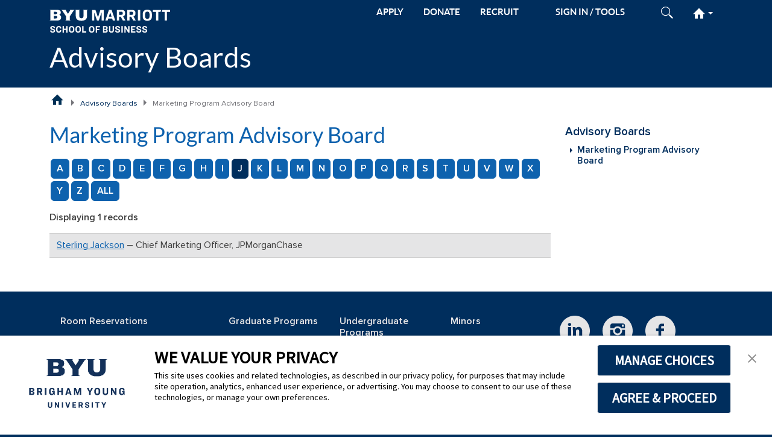

--- FILE ---
content_type: text/html; charset=UTF-8
request_url: https://marriott.byu.edu/advisoryboard/directory/?id=6&last=J
body_size: 6333
content:


<!doctype html>
<html lang="en-US">


<head>
    <!-- Google Tag Manager -->
<script>
// This variable is read by Google Tag Manager
// to determine if Google Analytics should be included.
// Do not remove this variable
var msmIncludeAnalytics = true;

(function(w,d,s,l,i){w[l]=w[l]||[];w[l].push({'gtm.start':
        new Date().getTime(),event:'gtm.js'});var f=d.getElementsByTagName(s)[0],
        j=d.createElement(s),dl=l!='dataLayer'?'&l='+l:'';j.async=true;j.src=
        'https://www.googletagmanager.com/gtm.js?id='+i+dl;f.parentNode.insertBefore(j,f);
    })(window,document,'script','dataLayer','GTM-PWNP7X7');
</script>
<!-- End Google Tag Manager -->

    <!--[if lt IE 9]>
    <script>window.location.href = '/notice/unsupported';</script>
    <![endif]-->
    <meta charset="utf-8">
    <meta http-equiv="Content-Type" content="text/html; charset=utf-8">
    <meta http-equiv="X-UA-Compatible" content="IE=edge,chrome=1">

            <meta name="viewport" content="width=device-width, initial-scale=1">
    
    <meta name="google-site-verification" content="97CUh6QFx7162hzhNqyvxraSs9OiA55AI31hm2m4N7k">

    
    <meta name="description" content="BYU&#x20;Marriott&#x20;School&#x20;of&#x20;Business.&#x20;Information&#x20;about&#x20;programs,&#x20;degrees,&#x20;and&#x20;research." />
    <title>J Names - Marketing Program Advisory Board - Advisory Boards - BYU Marriott School of Business</title>
    <link href="&#x2F;msm&#x2F;theme&#x2F;variant&#x2F;css&#x2F;bundle.css" media="all" rel="stylesheet" type="text&#x2F;css" />
<link href="&#x2F;msm&#x2F;theme&#x2F;variant&#x2F;css&#x2F;style-v3.css" media="all" rel="stylesheet" type="text&#x2F;css" />
<link href="&#x2F;msm&#x2F;theme&#x2F;variant&#x2F;css&#x2F;style-megamenu-v3.css" media="all" rel="stylesheet" type="text&#x2F;css" />
<link href="&#x2F;msm&#x2F;theme&#x2F;variant&#x2F;css&#x2F;style-default-v3.css" media="all" rel="stylesheet" type="text&#x2F;css" />
<link href="&#x2F;msm&#x2F;theme&#x2F;variant&#x2F;css&#x2F;msm-print-v3.css" media="print" rel="stylesheet" type="text&#x2F;css" />
<link href="&#x2F;msm&#x2F;js&#x2F;msm&#x2F;lib&#x2F;shupermulti&#x2F;1.0&#x2F;theme&#x2F;variant&#x2F;shupermulti.css" media="screen" rel="stylesheet" type="text&#x2F;css" />
<link href="&#x2F;msm&#x2F;js&#x2F;msm&#x2F;lib&#x2F;form&#x2F;5.0&#x2F;css&#x2F;ajax_form.css" media="screen" rel="stylesheet" type="text&#x2F;css" />
<link href="&#x2F;advisoryboard&#x2F;css&#x2F;directory.css" media="screen" rel="stylesheet" type="text&#x2F;css" />
    <link rel="apple-touch-icon" sizes="180x180" href="/msm/theme/variant/favicon/apple-touch-icon.png">
    <link rel="icon" type="image/png" sizes="32x32" href="/msm/theme/variant/favicon/favicon-32x32.png">
    <link rel="icon" type="image/png" sizes="16x16" href="/msm/theme/variant/favicon/favicon-16x16.png">
    <link rel="manifest" href="/msm/theme/variant/favicon/manifest.json">
    <link rel="mask-icon" href="/msm/theme/variant/favicon/safari-pinned-tab.svg" color="#5bbad5">
    <link rel="shortcut icon" href="/msm/theme/variant/favicon/favicon.ico">
    <meta name="msapplication-config" content="/msm/theme/variant/favicon/browserconfig.xml">
    <meta name="theme-color" content="#ffffff">

    <script type="text&#x2F;javascript" src="&#x2F;msm&#x2F;js&#x2F;msm&#x2F;lib&#x2F;error-logger&#x2F;2.0&#x2F;error-logger.js"></script>
<script type="text&#x2F;javascript" src="&#x2F;msm&#x2F;js&#x2F;jquery&#x2F;3.7.1&#x2F;jquery.min.js"></script>
<script type="text&#x2F;javascript" src="&#x2F;msm&#x2F;js&#x2F;bootstrap&#x2F;5.3.8&#x2F;bootstrap.bundle.min.js"></script>
<script type="text&#x2F;javascript" src="&#x2F;msm&#x2F;theme&#x2F;variant&#x2F;js&#x2F;utils-v10.js"></script>
<script type="text&#x2F;javascript" src="&#x2F;msm&#x2F;theme&#x2F;variant&#x2F;js&#x2F;scripts-v3.js"></script>
<script type="text&#x2F;javascript" src="&#x2F;msm&#x2F;theme&#x2F;variant&#x2F;js&#x2F;form-utils-v19.js"></script>
<script type="text&#x2F;javascript" src="&#x2F;msm&#x2F;js&#x2F;msm&#x2F;lib&#x2F;shupermulti&#x2F;1.0&#x2F;shupermulti.js"></script>
<script type="text&#x2F;javascript" src="&#x2F;msm&#x2F;js&#x2F;msm&#x2F;lib&#x2F;form&#x2F;5.0&#x2F;ajax_form.js"></script>
    <script>
        var ajaxurl = "/auth/ajax/";
        var template_directory = "/msm/theme/variant";
        var permalink = null;
        var post_id = null;
    </script>

    
    <!-- TrustArc Cookie Consent Banner Code -->
<script async type="text/javascript" src="https://consent.trustarc.com/v2/notice/3p3tmg?pcookie"></script>
<!--<script type="text/javascript" src="https://consent.trustarc.com/v2/autoblockasset/core.min.js?cmId=3p3tmg"></script>-->
<!--<script type="text/javascript" src="https://consent.trustarc.com/v2/autoblock?cmId=3p3tmg"></script>-->
<!-- End TrustArc Cookie Consent Banner Code --></head>

<body class="msm-responsive-template">

<!-- Google Tag Manager (noscript) -->
<noscript>
    <iframe src="https://www.googletagmanager.com/ns.html?id=GTM-PWNP7X7" height="0" width="0" style="display:none; visibility:hidden"></iframe>
</noscript>
<!-- End Google Tag Manager (noscript) -->
<a href="#main-content" class="btn btn-lg skip-to-content visually-hidden-focusable" tabindex="1">Skip to main content</a>

<header id="header" class="msm-header">
    <div class="container-lg">
    <div id="header-bar" class="row">
        <div class="msm-container">
            <div id="top-bar" class="d-flex justify-content-between">
                <div id="mobile-logo-wrapper" class="pt-3 pb-3">
                    <a href="/" aria-label="BYU Marriott Home"><img class="msm-logo" src="/msm/theme/variant/img/logos/msb_left_white.svg" alt="BYU Marriott Horizontal Logo" /></a>
                                            <a class="d-lg-none msm-site-title" href="/advisoryboard/">Advisory Boards</a>
                                    </div>

                <div id="toolbar">
                    <ul>
                                                <li class="d-none d-lg-inline"><a href="/apply/" class="d-inline-block">APPLY</a></li>
                        <li class="d-none d-lg-inline"><a href="/giving/" class="d-inline-block">DONATE</a></li>
                        <li class="d-none d-lg-inline"><a href="/recruiting/" class="d-inline-block">RECRUIT</a></li>
                        
                        <li id="sign-in" class="d-none d-md-inline-block"></li>
                        <li id="search-icon" class="d-none d-md-inline-block">
                            <a href="#">
                                <img class="show-closed" src="/msm/theme/variant/img/search-light.svg" alt="Open Search" />
                                <img class="show-open" src="/msm/theme/variant/img/close-x-blue.svg" alt="Close Search" />
                            </a>
                            <div id="search-form">
                                <form action="/search" method="get">
                                    <input id="search-field" type="text" name="q" placeholder="Search BYU Marriott" maxlength="100" aria-label="Search BYU Marriott" /><!-- name is q since that's what the search function uses for the name -->
                                    <input class="submit" type="image" src="/msm/theme/variant/img/search-blue.svg" alt="Submit" aria-label="Submit Search" />
                                </form>
                            </div>
                        </li>
                        <li id="hamburger" class="d-lg-none">
                            <a href="#">
                                <img id="burger-img" class="show-closed" src="/msm/theme/variant/img/hamburger-light.svg" alt="Open Site Menu" />
                                <img class="show-open" src="/msm/theme/variant/img/close-x-blue.svg" alt="Close Site Menu" />
                            </a>
                        </li>

                                                    <li id="homeburger" class="d-none d-lg-inline-block">
                                <a href="#">
                                    <img class="home-img show-closed" src="/msm/theme/variant/img/home-light.svg" alt="Open BYU Marriott Menu" />
                                    <img class="home-img show-open" src="/msm/theme/variant/img/home-blue.svg" alt="Close BYU Marriott Menu" />
                                    <b class="caret"></b>
                                </a>

                                <div id="homeburger-menu">
    <nav>
        <div class="homeburger-column">
            <h3>About the School</h3>
            <ul>
                <li>News
                    <ul>
                        <li><a href="/stories/">News Releases</a></li>
                        <li><a href="/news/rankings/">School Rankings</a></li>
                    </ul>
                </li>
                <li>Media Resources
                    <ul>
                        <li><a href="/experts/">Faculty Experts</a></li>
                        <li><a href="/news/fact/">Fact Sheet</a></li>
                    </ul>
                </li>
                <li>Directory
                    <ul>
                        <li><a href="/directory/alphabetic/">Alphabetic</a></li>
                        <li><a href="/directory/departmental/">Departmental</a></li>
                    </ul>
                </li>
                <li>Maps &amp; Directions
                    <ul>
                        <li><a href="/location/">Tanner Building Map</a></li>
                        <li><a href="http://map.byu.edu">BYU Map</a></li>
                        <li><a href="https://www.google.com/maps?f=d&source=s_d&saddr=slc&daddr=brigham+young+university,+provo,+ut&hl=en&geocode=FbxWbgIdf09T-SkB5tfc3fNShzHF1P7l83JygwFeEdZgIdfGFY-SFM3A_zo7M-vw&mra=ls&sll=40.509623,-111.792755&sspn=0.621239,1.448822&ie=UTF8&ll=40.508579,-">Directions to BYU</a></li>
                        <li><a href="/location/parking/">Visitor Parking</a></li>
                    </ul>
                </li>
                <li>Our Story
                    <ul>
                        <li><a href="/our-story/mission/">Mission</a></li>
                        <li><a href="/our-story/the-marriott-story/">The Marriott Story</a></li>
                        <li><a href="/our-story/neldontanner/">N. Eldon Tanner</a></li>
                    </ul>
                </li>
                <li><a href="/diversity-belonging/">Belonging &amp; Diversity</a></li>
                <li><a href="/advisoryboard/">Advisory Boards</a></li>
                <li><a href="/contact/">Contact Us</a></li>
            </ul>
        </div>

        <div class="homeburger-column">
            <h3>Programs</h3>
            <ul>
                <li>Graduate
                    <ul>
                        <li><a href="/acc/">MAcc</a></li>
                        <li><a href="/mba/">MBA</a></li>
                        <li><a href="/emba/">Executive MBA</a></li>
                        <li><a href="/mism/">MISM</a></li>
                        <li><a href="/mpa/">MPA</a></li>
                        <li><a href="/empa/">Executive MPA</a></li>
                    </ul>
                </li>
                <li>Undergraduate
                    <ul>
                        <li><a href="/acc/">Accounting</a></li>
                        <li><a href="/ent/">Entrepreneurship</a></li>
                        <li><a href="/exdm/">Experience Design</a></li>
                        <li><a href="/bsfin/">Finance</a></li>
                        <li><a href="/gscm/">Global Supply Chain</a></li>
                        <li><a href="/hrm/">Human Resources</a></li>
                        <li><a href="/infosys/">Information Systems</a></li>
                        <li><a href="/mktg/">Marketing</a></li>
                        <li><a href="/strat/">Strategy</a></li>
                    </ul>
                </li>
                <li><a href="/minors/">Minors</a></li>
            </ul>
        </div>

        <div class="homeburger-column">
            <h3>Students</h3>
            <ul>
                <li>Prospective
                    <ul>
                        <li><a href="/students/explore/grad/">Graduate</a></li>
                        <li><a href="/advisement/">Undergraduate</a></li>
                        <li><a href="/apply/">Apply</a></li>
                        <li><a href="/inspiringlearning/">Inspiring Learning</a></li>
                    </ul>
                </li>
                <li>Current
                    <ul>
                        <li><a href="/explearn/">Experiential Learning</a></li>
                        <li><a href="/clubs/">Clubs &amp; Associations</a></li>
                        <li><a href="/policies/classroom/">Classroom Policies</a></li>
                    </ul>
                </li>
                <li>Resources
                    <ul>
                        <li><a href="https://careerlaunch.byu.edu">CareerLaunch</a></li>
                        <li><a href="http://handshake.byu.edu">Handshake</a></li>
                        <li><a href="/advisement/">Undergraduate Advisement</a></li>
                        <li><a href="/financialaid/">Financial Aid</a></li>
                        <li><a href="http://guides.lib.byu.edu/business">Business Library</a></li>
                    </ul>
                </li>
            </ul>
        </div>

        <div class="homeburger-column">
            <h3>Departments &amp; Centers</h3>
            <ul>
                <li><a href="/directory/departmental/">Departments</a></li>
                <li>Centers
                    <ul>
                        <li><a href="/cet/">Entrepreneurship &amp; Technology</a></li>
                        <li><a href="/gbc/">Global Business</a></li>
                        <li><a href="/ballard/">Social Impact</a></li>
                    </ul>
                </li>
                <li>Institutes
                    <ul>
                        <li><a href="/peery/">Financial Services</a></li>
                        <li><a href="/mpa/">Public Service &amp; Ethics</a></li>
                    </ul>
                </li>
            </ul>
        </div>

        <div class="homeburger-column">
            <h3>Alumni</h3>
            <ul>
                <li><a href="/alumni/">Alumni Home</a></li>
                <!--
                <li><a href="/alumnidirectory/search/">Alumni Directory</a></li>
                <li><a href="https://marriott.byu.edu/magazine/">Alumni Magazine</a></li>
                <li><a href="https://byums.byu.edu">BYU Management Society</a></li>
                <li><a href="/shop/">Marriott Shop</a></li>
                <li><a href="/giving/">Giving</a></li>
                -->
            </ul>
        </div>

        <div class="homeburger-column">
            <h3>Recruiting</h3>
            <ul>
                <li><a href="/recruiting/">Recruiting Home</a></li>
                <!--li>Program Profiles
                    <ul>
                        <li><a href="/recruiting/why-byu-marriott/programs/acc/">Accounting</a></li>
                        <li><a href="/recruiting/why-byu-marriott/programs/ent/">Entrepreneurship</a></li>
                        <li><a href="/recruiting/why-byu-marriott/programs/exdm/">Experience Design</a></li>
                        <li><a href="/recruiting/why-byu-marriott/programs/fin/">Finance</a></li>
                        <li><a href="/recruiting/why-byu-marriott/programs/gscm/">Global Supply Chain</a></li>
                        <li><a href="/recruiting/why-byu-marriott/programs/hrm/">Human Resources</a></li>
                        <li><a href="/recruiting/why-byu-marriott/programs/infosys/">Information Systems</a></li>
                        <li><a href="/recruiting/why-byu-marriott/programs/mktg/">Marketing</a></li>
                        <li><a href="/recruiting/why-byu-marriott/programs/strat/">Strategy</a></li>
                    </ul>
                </li>
                <li><a href="/recruiting/visiting/parking/">Visiting Provo</a></li-->
            </ul>
        </div>
    </nav>
</div>                            </li>
                                            </ul>
                </div>
            </div>

                            <div id="full-logo-wrapper" class="d-none d-lg-block">
                    <a href="/advisoryboard/">Advisory Boards</a>
                </div>
                    </div>

        <div id="accent-bar" class="col-12 d-lg-none"></div>
    </div>

    <div id="mobile-nav-row" class="row">
        <div class="container">
            <div class="row">
                <div id="mobile-menu-wrapper" class="col-12">
                    <div id="mobile-search" class="d-md-none">
                        <form action="/search" method="get" role="search">
                            <input class="submit" type="image" src="/msm/theme/variant/img/search-blue.svg" alt="Submit" aria-label="Submit Mobile Search" />
                            <input id="mobile-search-field" type="text" name="q" placeholder="Search BYU Marriott" maxlength="100" aria-label="Search BYU Marriott Mobile" />
                        </form>
                    </div>
                    <div class="menu-primary-menu-container">
                        <ul id="mobile-menu" class="menu">
                            <li class="mobile-msm-home">
                                <a href="/"><span class="msm-home-icon"></span> BYU Marriott Home</a>
                            </li>
                        </ul>
                    </div>
                </div>
            </div>
        </div>
    </div>

    </div>

</header>

<main id="main" class="main-content-wrapper">
    <!--    <div class="row">-->
    <div class="container-lg">
                <div class="row">
            <nav>
                    
        <ul id="breadcrumb" class="col-12">

        <li class="breadcrumb-home">
            <a href="/" title="BYU Marriott School of Business Home Page">BYU Marriott School of Business Home Page</a>
        </li>

        <li><a href="/advisoryboard/" title="Advisory Boards">Advisory Boards</a></li><li class="breadcrumb-current-page">Marketing Program Advisory Board</li>
    </ul>
    
            </nav>
        </div>
                <section>
            <div class="row">
                <div id="main-content" class="main-content msb-advisoryboard content-style col-12 col-lg-9">
                    
                    <div class="msb-page-content-wrapper">
                    
<h1>Marketing Program Advisory Board</h1>

<script>
$(document).ready(function () {
    const form = $("#filter-form");

    $(".letter").on("click", function () {
        const letter = $(this).attr("data-letter");

        form.find("#last").val(letter);

        return submitForm();
    });

    $(".record-status").on("change", function () {
        return submitForm();
    });

    $("#filter-form").msbShupermultifyForm();

    function submitForm () {
        form.find("#filter").trigger("click");

        return false;
    }
});
</script>

<form action="&#x2F;advisoryboard&#x2F;directory&#x2F;" method="get" name="filter-form" id="filter-form" class="ignore-user-changes&#x20;msm-form&#x20;form-responsive&#x20;form-horizontal&#x20;form-bordered" accept-charset="UTF-8" novalidate="novalidate">
<input type="hidden" id="id" name="id" data-id="id" data-validate="1" data-nohtml="data-nohtml" value="6"/><input type="hidden" id="last" name="last" data-id="last" data-validate="1" data-nohtml="data-nohtml" value="J"/>

    <input type="submit" id="filter" name="filter" data-id="filter" class="btn-primary&#x20;btn" style="display&#x3A;&#x20;none&#x3B;" value="Filter&#x20;Members"/>

<div id="letter-goto">
<a id="link-A" aria-label="A&#x20;Last&#x20;Names" href="&#x3F;id&#x3D;6&amp;last&#x3D;A" class="btn&#x20;btn-md&#x20;btn-info" role="button">A</a><a id="link-B" aria-label="B&#x20;Last&#x20;Names" href="&#x3F;id&#x3D;6&amp;last&#x3D;B" class="btn&#x20;btn-md&#x20;btn-info" role="button">B</a><a id="link-C" aria-label="C&#x20;Last&#x20;Names" href="&#x3F;id&#x3D;6&amp;last&#x3D;C" class="btn&#x20;btn-md&#x20;btn-info" role="button">C</a><a id="link-D" aria-label="D&#x20;Last&#x20;Names" href="&#x3F;id&#x3D;6&amp;last&#x3D;D" class="btn&#x20;btn-md&#x20;btn-info" role="button">D</a><a id="link-E" aria-label="E&#x20;Last&#x20;Names" href="&#x3F;id&#x3D;6&amp;last&#x3D;E" class="btn&#x20;btn-md&#x20;btn-info" role="button">E</a><a id="link-F" aria-label="F&#x20;Last&#x20;Names" href="&#x3F;id&#x3D;6&amp;last&#x3D;F" class="btn&#x20;btn-md&#x20;btn-info" role="button">F</a><a id="link-G" aria-label="G&#x20;Last&#x20;Names" href="&#x3F;id&#x3D;6&amp;last&#x3D;G" class="btn&#x20;btn-md&#x20;btn-info" role="button">G</a><a id="link-H" aria-label="H&#x20;Last&#x20;Names" href="&#x3F;id&#x3D;6&amp;last&#x3D;H" class="btn&#x20;btn-md&#x20;btn-info" role="button">H</a><a id="link-I" aria-label="I&#x20;Last&#x20;Names" href="&#x3F;id&#x3D;6&amp;last&#x3D;I" class="btn&#x20;btn-md&#x20;btn-info" role="button">I</a><a id="link-J" aria-label="J&#x20;Last&#x20;Names" href="&#x3F;id&#x3D;6&amp;last&#x3D;J" class="btn&#x20;btn-md&#x20;btn-primary" role="button">J</a><a id="link-K" aria-label="K&#x20;Last&#x20;Names" href="&#x3F;id&#x3D;6&amp;last&#x3D;K" class="btn&#x20;btn-md&#x20;btn-info" role="button">K</a><a id="link-L" aria-label="L&#x20;Last&#x20;Names" href="&#x3F;id&#x3D;6&amp;last&#x3D;L" class="btn&#x20;btn-md&#x20;btn-info" role="button">L</a><a id="link-M" aria-label="M&#x20;Last&#x20;Names" href="&#x3F;id&#x3D;6&amp;last&#x3D;M" class="btn&#x20;btn-md&#x20;btn-info" role="button">M</a><a id="link-N" aria-label="N&#x20;Last&#x20;Names" href="&#x3F;id&#x3D;6&amp;last&#x3D;N" class="btn&#x20;btn-md&#x20;btn-info" role="button">N</a><a id="link-O" aria-label="O&#x20;Last&#x20;Names" href="&#x3F;id&#x3D;6&amp;last&#x3D;O" class="btn&#x20;btn-md&#x20;btn-info" role="button">O</a><a id="link-P" aria-label="P&#x20;Last&#x20;Names" href="&#x3F;id&#x3D;6&amp;last&#x3D;P" class="btn&#x20;btn-md&#x20;btn-info" role="button">P</a><a id="link-Q" aria-label="Q&#x20;Last&#x20;Names" href="&#x3F;id&#x3D;6&amp;last&#x3D;Q" class="btn&#x20;btn-md&#x20;btn-info" role="button">Q</a><a id="link-R" aria-label="R&#x20;Last&#x20;Names" href="&#x3F;id&#x3D;6&amp;last&#x3D;R" class="btn&#x20;btn-md&#x20;btn-info" role="button">R</a><a id="link-S" aria-label="S&#x20;Last&#x20;Names" href="&#x3F;id&#x3D;6&amp;last&#x3D;S" class="btn&#x20;btn-md&#x20;btn-info" role="button">S</a><a id="link-T" aria-label="T&#x20;Last&#x20;Names" href="&#x3F;id&#x3D;6&amp;last&#x3D;T" class="btn&#x20;btn-md&#x20;btn-info" role="button">T</a><a id="link-U" aria-label="U&#x20;Last&#x20;Names" href="&#x3F;id&#x3D;6&amp;last&#x3D;U" class="btn&#x20;btn-md&#x20;btn-info" role="button">U</a><a id="link-V" aria-label="V&#x20;Last&#x20;Names" href="&#x3F;id&#x3D;6&amp;last&#x3D;V" class="btn&#x20;btn-md&#x20;btn-info" role="button">V</a><a id="link-W" aria-label="W&#x20;Last&#x20;Names" href="&#x3F;id&#x3D;6&amp;last&#x3D;W" class="btn&#x20;btn-md&#x20;btn-info" role="button">W</a><a id="link-X" aria-label="X&#x20;Last&#x20;Names" href="&#x3F;id&#x3D;6&amp;last&#x3D;X" class="btn&#x20;btn-md&#x20;btn-info" role="button">X</a><a id="link-Y" aria-label="Y&#x20;Last&#x20;Names" href="&#x3F;id&#x3D;6&amp;last&#x3D;Y" class="btn&#x20;btn-md&#x20;btn-info" role="button">Y</a><a id="link-Z" aria-label="Z&#x20;Last&#x20;Names" href="&#x3F;id&#x3D;6&amp;last&#x3D;Z" class="btn&#x20;btn-md&#x20;btn-info" role="button">Z</a><a id="link-all" aria-label="All&#x20;Last&#x20;Names" href="&#x3F;id&#x3D;6&amp;last&#x3D;" class="btn&#x20;btn-md&#x20;btn-info" role="button">ALL</a></div>

</form>
<p><strong>Displaying 1 records</strong></p>


<div class="msb-column-container&#x20;container-fluid&#x20;g-0&#x20;msb-wrapper&#x20;zebra">

<div class="board-member&#x20;msb-column-row&#x20;row" data-id="3625" data-status="A"><div class="col-md-12">
<a id="J"></a><a href="/advisoryboard/directory/member/?id=3625">Sterling Jackson</a>
 &ndash; Chief Marketing Officer, JPMorganChase


</div></div>

</div>                    </div>
                </div>

                                    <div id="sidebar-content" class="col-md-3 d-none d-lg-block">
                        


<nav>
<div id="sidebar-menu">

<ul id="menu-site-map" class="menu-site-map-container copy-to-mobile">
<li class="msm-force-open msm-parent-page"><a href="/advisoryboard/">Advisory Boards</a> 
<ul><li class="page_item current_page_item"><a href="/advisoryboard/directory/?id=6">Marketing Program Advisory Board</a></li></ul>   
</li>
</ul>
</div>
</nav>


    

                    </div>
                            </div>
        </section>
    </div>
    <!--    </div>-->
</main>

<footer id="footer" class="msm-footer">
    <div class="container-lg msm-container msm-footer-content">
        <div class="row d-lg-none text-center">
        <div class="col-12">
            <a class="social-media-icon" data-blogname="BYU Marriott School of Business" data-platform="LinkedIn" href="https://www.linkedin.com/edu/school?id=155042&amp;trk=hp-feed-school-name"><img src="/msm/theme/variant/img/social/linkedin.svg" alt="Linked In"></a>
            <a class="social-media-icon" data-blogname="BYU Marriott School of Business" data-platform="Instagram" href="https://www.instagram.com/byumarriottlife/"><img src="/msm/theme/variant/img/social/instagram.svg" alt="Instagram"></a>
            <a class="social-media-icon" data-blogname="BYU Marriott School of Business" data-platform="Facebook" href="http://www.facebook.com/byumarriott"><img src="/msm/theme/variant/img/social/facebook.svg" alt="Facebook"></a>
            <a class="social-media-icon" data-blogname="BYU Marriott School of Business" data-platform="X" href="http://www.twitter.com/byumarriott"><img src="/msm/theme/variant/img/social/twitter.svg" alt="X"></a>

        </div>
    </div>
    <div class="row">
        <div class="first-col d-none d-lg-block col-md-3">
            <ul>
                <li><a href="/scheduler/">Room Reservations</a></li>
                <li><a href="/it">IT Support</a></li>
                <!--li><a href="/sitemap/?id=312">Site Map</a></li-->
                <li><a href="https://www.byu.edu">BYU</a></li>
                <li><a href="https://www.churchofjesuschrist.org">Church of Jesus Christ</a></li>
                <li><a href="/contact/">Contact Us</a></li>
            </ul>
        </div>
        <div class="programs col-12 d-lg-none">
            <div class="sub-heading">BYU Marriott</div>
            <ul>
                <li><a href="/apply/">Apply</a></li>
                <li><a href="/giving/">Donate</a></li>
                <li><a href="/recruiting/">Recruit</a></li>
                <li><a href="/contact/">Contact Us</a></li>
            </ul>
        </div>
        <div class="programs col-lg-2">
            <div class="sub-heading">Graduate Programs</div>
            <ul>
                <li><a href="/acc/">MAcc</a></li>
                <li><a href="/mba/">MBA</a></li>
                <li><a href="/emba/">Executive MBA</a></li>
                <li><a href="/mism/">MISM</a></li>
                <li><a href="/mpa/">MPA</a></li>
                <li><a href="/empa/">Executive MPA</a></li>
            </ul>
        </div>
        <div class="programs col-lg-2">
            <div class="sub-heading">Undergraduate Programs</div>
            <ul>
                <li><a href="/acc/">Accounting</a></li>
                <li><a href="/ent/">Entrepreneurship</a></li>
                <li><a href="/exdm/">Experience Design</a></li>
                <li><a href="/bsfin/">Finance</a></li>
                <li><a href="/gscm/">Global Supply Chain</a></li>
                <li><a href="/hrm/">Human Resources</a></li>
                <li><a href="/infosys/">Information Systems</a></li>
                <li><a href="/mktg/">Marketing</a></li>
                <li><a href="/strat/">Strategy</a></li>
            </ul>
        </div>
        <div class="programs col-lg-2">
            <div class="row">
                <div class="col-12">
                    <div class="sub-heading">Minors</div>
                    <ul>
                        <li><a href="/minors/business/">Business</a></li>
                        <li><a href="/minors/entrepreneurship/">Entrepreneurship</a></li>
                        <li><a href="/minors/global-business-literacy/">Global Business and Literacy</a></li>
                        <li><a href="/minors/nonprofit/">Global and Community Impact</a></li>
                        <li><a href="/minors/healthcare-leadership/">Healthcare Leadership</a></li>
                        <li><a href="https://catalog.byu.edu/programs/34687">Information Systems</a></li>
                        <li><a href="/minors/strategy/">Strategy</a></li>
                    </ul>
                </div>
                <div class="col-12">
                    <div class="sub-heading">ROTC</div>
                    <ul>
                        <li><a href="/afrotcdet855">Air Force</a></li>
                        <li><a href="/army/">Army</a></li>
                    </ul>
                </div>
            </div>
        </div>
        <div class="last-col col-md-3 d-none d-lg-block">
            <div class="row">
                <div class="col-12">
                    <a class="social-media-icon" data-blogname="BYU Marriott School of Business" data-platform="LinkedIn" href="https://www.linkedin.com/edu/school?id=155042&amp;trk=hp-feed-school-name"><img src="/msm/theme/variant/img/social/linkedin.svg" alt="Linked In"></a>
                    <a class="social-media-icon" data-blogname="BYU Marriott School of Business" data-platform="Instagram" href="https://www.instagram.com/byumarriottlife/"><img src="/msm/theme/variant/img/social/instagram.svg" alt="Instagram"></a>
                    <a class="social-media-icon" data-blogname="BYU Marriott School of Business" data-platform="Facebook" href="http://www.facebook.com/byumarriott"><img src="/msm/theme/variant/img/social/facebook.svg" alt="Facebook"></a>
                    <a class="social-media-icon" data-blogname="BYU Marriott School of Business" data-platform="X" href="http://www.twitter.com/byumarriott"><img src="/msm/theme/variant/img/social/twitter.svg" alt="X"></a>
                </div>
                <div class="col-md-12"><a href="/apply/">Apply</a></div>
                <div class="col-md-12"><a href="/giving/">Donate</a></div>
                <div class="col-md-12"><a href="/recruiting/">Recruit</a></div>
            </div>
        </div>
    </div>
    
    <div class="row text-center">
        <div class="col-12"><a href="/" aria-label="BYU Marriott Home"><img class="msm-logo" src="/msm/theme/variant/img/logos/msb_centered_white.svg" alt="" /></a></div>
        <div class="col-12 copyright">&copy; 2026 <a href="https://www.byu.edu/">Brigham Young University</a>. All Rights Reserved.</div>
        <div class="col-12"><img class="accreditation-logo aacsb-logo" src="/msm/theme/variant/img/aacsb.svg" alt="AACSB Seal" /></div>
    </div>

    <div class="privacy row text-center mt-5 mb-5">
        <span><a href="https://privacy.byu.edu" target="_blank">Privacy Notice</a> | <a href="https://infosec.byu.edu/cookie-prefs" target="_blank">Cookie Preferences</a></span>
    </div>
</div>

<img id="print-msm-logo-footer" src="/msm/theme/variant/img/logos/msb_centered_navy.svg" alt="" /></footer>

<!-- TrustArc Cookie Consent Banner -->
<div id="consent-banner"></div>
<!-- End TrustArc Cookie Consent Banner -->

</body>

</html>

--- FILE ---
content_type: text/html; charset=UTF-8
request_url: https://marriott.byu.edu/auth/ajax/?action=msm_sign_in_action&permalink=&post_id=
body_size: 222
content:

                <a href="/auth/login">
                    <span class="d-none d-lg-block hidden-sm"><span id="sign-in-text">Sign In / Tools</span></span>
                    <span class="d-lg-none hidden-md hidden-lg">
                        <img class="show-closed" src="/msm/theme/variant/img/profile-light.svg" alt="Login" />
                    </span>
                </a>
            

--- FILE ---
content_type: text/css
request_url: https://marriott.byu.edu/msm/js/msm/lib/shupermulti/1.0/theme/variant/shupermulti.css
body_size: 1356
content:
.shupermulti-wrapper {
    position: relative;
    display: inline-block;
    max-width: 100%;
    float: none;
    white-space: normal;
}

.shupermulti-wrapper .shupermulti-button {
    display: inline-block;
    background-repeat: no-repeat;
    background-position: right 5px top 5px;
    background-color: #fff;
    background-size: 16px 12px;
    background-image: url("data:image/svg+xml,%3csvg xmlns='http://www.w3.org/2000/svg' viewBox='0 0 16 16'%3e%3cpath fill='none' stroke='%23343a40' stroke-linecap='round' stroke-linejoin='round' stroke-width='2' d='M2 5l6 6 6-6'/%3e%3c/svg%3e");
    background-position: right 0.25rem center;
    border: 1px solid #ccc;
    text-align: left;
    padding: 6px 24px 6px 12px;
    max-width: 100%;
    width: 100%;
    /*color: #0e62ae;*/
    box-sizing: border-box;
}

.shupermulti-wrapper .shupermulti-button:disabled {
    background-color: #e5e5e6;
}

/*.shupermulti-wrapper .shupermulti-button.open {*/
/*    background-image: url('img/up-arrow.svg');*/
/*}*/

/*.shupermulti-wrapper .shupermulti-button div {*/
/*    margin-bottom: 6px;*/
/*}*/

.shupermulti-wrapper .shupermulti-button .shupermulti-btn-list {
    list-style-type: none;
    list-style-position: inside;
    margin: 0;
    padding: 0;
}

.shupermulti-wrapper .shupermulti-button .shupermulti-btn-list li {
    margin: 0 0 6px 0;
    padding: 0 0 6px 0;
    border-bottom: 1px solid #e5e5e6;
}

.shupermulti-wrapper .shupermulti-button .shupermulti-btn-list li:last-child {
    margin-bottom: 0;
    padding-bottom: 0;
    border: none;
}

.shupermulti-wrapper .shupermulti-button .shupermulti-btn-list.inline li {
    display: inline-block;
    margin: 0 8px 0 0;
    padding: 0 8px 0 0;
    border: none;
    border-right: 1px solid #e5e5e6;
}

.shupermulti-wrapper .shupermulti-button .shupermulti-btn-list.inline li:last-child {
    border: none;
    margin-right: 0;
    padding-right: 0;
}

.shupermulti-wrapper .shupermulti-dropdown {
    position: absolute;
    top: 33px;
    width: 100%;
    box-sizing: border-box;
    outline: 1px solid #e5e5e6;
    background-color: #fff;
    z-index: 10001;
}

.shupermulti-wrapper .shupermulti-header {
    position: relative;
    background-color: #0e62ae;
    padding: 6px 2px;
    border-bottom: 1px solid #e5e5e6;
}

.shupermulti-wrapper .shupermulti-header .shupermulti-search {
    position: relative;
    display: inline-block;
    width: 200px;
    min-width: 100px;
    max-width: 50%;
    margin: 0 12px 0 4px;
}

.shupermulti-wrapper .shupermulti-header .shupermulti-search-input {
    width: 100%;
    border: 1px solid #e5e5e6;
    padding: 3px 6px;
}

.shupermulti-wrapper .shupermulti-header .shupermulti-search-input.icon {
    padding-right: 25px;
}

.shupermulti-wrapper .shupermulti-header .shupermulti-search .search-icon {
    position: absolute;
    top: 0;
    right: 0;
    width: 25px;
    height: 28px;
    background-repeat: no-repeat;
    background-position: center center;
    background-color: transparent;
    background-size: 12px 12px;
    background-image: url('img/search.svg');
}

.shupermulti-wrapper .shupermulti-header .shupermulti-search-input::-ms-clear {
    display: none;
}

.shupermulti-wrapper .shupermulti-header .shupermulti-search .search-icon.clear {
    background-image: url('img/clear.svg');
    cursor: pointer;
}

.shupermulti-wrapper .shupermulti-header .shupermulti-search .search-icon.shupermulti-loading {
    background-image: url('img/spinner.svg');
}

.shupermulti-wrapper .shupermulti-header .shupermulti-checkall {
    position: relative;
    display: inline-block;
    padding: 0 30px 0 0;
    color: #fff;
    vertical-align: middle;
}

.shupermulti-wrapper .shupermulti-header .form-check-label {
    position: relative;
    display: inline-block;
    vertical-align: middle;
}

.shupermulti-wrapper .shupermulti-header .shupermulti-checkall-input {
    position: relative;
    vertical-align: middle;
    margin: 0 5px 0 10px;
}

.shupermulti-wrapper .shupermulti-header .shupermulti-checkall-clear {
    cursor: pointer;
}

.shupermulti-wrapper .shupermulti-header .close-btn {
    position: absolute;
    top: 0;
    right: 0;
    width: 28px;
    height: 28px;
    background-repeat: no-repeat;
    background-position: center center;
    background-color: transparent;
    background-size: 12px 12px;
    background-image: url("data:image/svg+xml,%3csvg xmlns='http://www.w3.org/2000/svg' viewBox='0 0 16 16' fill='%23fff'%3e%3cpath d='M.293.293a1 1 0 011.414 0L8 6.586 14.293.293a1 1 0 111.414 1.414L9.414 8l6.293 6.293a1 1 0 01-1.414 1.414L8 9.414l-6.293 6.293a1 1 0 01-1.414-1.414L6.586 8 .293 1.707a1 1 0 010-1.414z'/%3e%3c/svg%3e");
    cursor: pointer;
}

.shupermulti-wrapper ul.shupermulti-list {
    position: relative;
    list-style-type: none;
    list-style-position: inside;
    margin: 0;
    padding: 6px 0px 6px 0;
    overflow-y: auto;
    overflow-x: hidden;
}

.shupermulti-wrapper .shupermulti-list ul.shupermulti-optgrp {
    list-style-type: none;
    list-style-position: inside;
    margin: 0;
    padding: 0;
}

.shupermulti-wrapper .shupermulti-list ul.shupermulti-optgrp {
    list-style-type: none;
    list-style-position: inside;
    margin: 0;
    padding: 0;
}

.shupermulti-wrapper .shupermulti-list label span.active {
    color: #0e62ae;
}

.shupermulti-wrapper .shupermulti-list li.shupermulti-opt-item {
    margin-bottom: 0;
}

.shupermulti-wrapper .shupermulti-list li.shupermulti-opt-item label:hover {
    color: #e5e5e6;
}

.shupermulti-wrapper li.shupermulti-optgrp-item, .shupermulti-wrapper li.shupermulti-opt-item {
    position: relative;
    margin: 0 10px 0 10px;
    /*padding: 2px;*/
}

.shupermulti-wrapper li.shupermulti-optgrp-item li.shupermulti-opt-item {
    margin-right: 0px;
}

.shupermulti-wrapper li.shupermulti-optgrp-item input, .shupermulti-wrapper li.shupermulti-opt-item input {
    position: relative;
    margin: 0 5px 0 0;
}

.shupermulti-wrapper li.shupermulti-optgrp-item {
    position: relative;
    margin-top: 6px;
}

.shupermulti-wrapper li.shupermulti-optgrp-item > label {
    font-size: 1.125em;
    font-weight: bold;
}

.shupermulti-wrapper li.shupermulti-optgrp-item .expand, .shupermulti-wrapper li.shupermulti-optgrp-item .collapse {
    position: absolute;
    display: inline-block;
    width: 20px;
    height: 20px;
    background-repeat: no-repeat;
    background-position: center center;
    background-color: transparent;
    background-size: 12px 12px;
    margin: 0 0 0 12px;
    /*border: 1px solid #e5e5e6;*/
    cursor: pointer;
}

.shupermulti-wrapper li.shupermulti-optgrp-item .expand {
    background-image: url('img/expand.svg');
}

.shupermulti-wrapper li.shupermulti-optgrp-item .collapse {
    background-image: url('img/collapse.svg');
}

.shupermulti-wrapper .shupermulti-no-results {
    padding: 12px;
    text-align: center;
    font-weight: bold;
}

.shupermulti-wrapper li.shupermulti-opt-item > label {
    font-size: 1em;
}

--- FILE ---
content_type: image/svg+xml
request_url: https://marriott.byu.edu/msm/theme/variant/img/social/instagram.svg
body_size: 1021
content:
<?xml version="1.0" encoding="utf-8"?>
<!-- Generator: Adobe Illustrator 18.1.1, SVG Export Plug-In . SVG Version: 6.00 Build 0)  -->
<svg version="1.1" id="Layer_1" xmlns="http://www.w3.org/2000/svg" xmlns:xlink="http://www.w3.org/1999/xlink" x="0px" y="0px"
	 viewBox="0 0 64 64" enable-background="new 0 0 64 64" xml:space="preserve">
<g>
	<path fill="#E5E5E6" d="M44.3,18.9h-2.6c-0.5,0-0.9,0.4-0.9,0.9v2.6c0,0.5,0.4,0.9,0.9,0.9h2.6c0.5,0,0.9-0.4,0.9-0.9v-2.6
		C45.2,19.3,44.8,18.9,44.3,18.9z"/>
	<path fill="#E5E5E6" d="M32,0C14.3,0,0,14.3,0,32s14.3,32,32,32c17.7,0,32-14.3,32-32S49.7,0,32,0z M47.7,42.8
		c0,2.7-2.2,4.9-4.9,4.9H21.2c-2.7,0-4.9-2.2-4.9-4.9V30.2h6.4c-0.1,0.6-0.2,1.2-0.2,1.8c0,5.2,4.2,9.5,9.5,9.5
		c5.2,0,9.5-4.2,9.5-9.5c0-0.6-0.1-1.2-0.2-1.8h6.4V42.8z M26.2,32c0-3.2,2.6-5.8,5.8-5.8c3.2,0,5.8,2.6,5.8,5.8
		c0,3.2-2.6,5.8-5.8,5.8C28.8,37.8,26.2,35.2,26.2,32z M47.7,26.5h-7.9c-1.7-2.4-4.5-4-7.7-4c-3.2,0-6,1.6-7.7,4h-7.9v-5.3
		c0-2.7,2.2-4.9,4.9-4.9h21.5c2.7,0,4.9,2.2,4.9,4.9V26.5z"/>
</g>
</svg>


--- FILE ---
content_type: image/svg+xml
request_url: https://marriott.byu.edu/msm/theme/variant/img/hamburger-light.svg
body_size: 636
content:
<?xml version="1.0" encoding="utf-8"?>
<!-- Generator: Adobe Illustrator 18.0.0, SVG Export Plug-In . SVG Version: 6.00 Build 0)  -->
<!DOCTYPE svg PUBLIC "-//W3C//DTD SVG 1.1//EN" "http://www.w3.org/Graphics/SVG/1.1/DTD/svg11.dtd">
<svg version="1.1" id="Layer_1" xmlns="http://www.w3.org/2000/svg" xmlns:xlink="http://www.w3.org/1999/xlink" x="0px" y="0px"
	 viewBox="0 0 612 612" enable-background="new 0 0 612 612" xml:space="preserve">
<g>
	<rect y="40.2" fill="#FFFFFF" width="612" height="96.6"/>
	<rect y="258.2" fill="#FFFFFF" width="612" height="96.6"/>
	<rect y="475.3" fill="#FFFFFF" width="612" height="96.6"/>
</g>
</svg>


--- FILE ---
content_type: application/javascript
request_url: https://marriott.byu.edu/msm/js/msm/lib/error-logger/2.0/error-logger.js
body_size: 2042
content:
//the semi-colon before function invocation is a safety net against concatenated
//scripts and/or other plugins which may not be closed properly.
;((window, document, undefined) => {
    "use strict";

    // Define my logger constants
    const MSB_LOG_CONSOLE = true;
    const MSB_LOG_CONSOLE_INFO = false;
    const MSB_LOG_LIMIT = 3;
    const MSB_ERROR_LOGGER_URL = "/msm/js-error/";

    /**
     * Log MSB Errors
     */
    class MsbErrorLogger {

        constructor () {
            // Variable for tracking logged messages for the request
            this.msbLogMessages = [];

            this.initLogging();
        }

        initLogging () {
            // If a bot do nothing
            if (this.getIsBot()) {
                return;
            }

            // Listens for all window error events (uncaught exceptions)
            this.addErrorListener();

            // Listens for console messages (e.g. console.error("My Error");)
            this.addConsoleListener();
        }

        addErrorListener () {
            window.addEventListener("error", (event) => {
                const data = {
                    "level": "error",
                    "msg": event.message,
                    "url": event.filename,
                    "line": event.lineno,
                    "column": event.colno,
                    "trace": event.error.stack,
                    "type": "window"
                };

                this.sendJsError(data);
            });
        }

        addConsoleListener () {
            // Override the console methods so we can log them
            if (MSB_LOG_CONSOLE) {
                const logger = this;

                const _warning = console.warning;
                const _error = console.error;

                if (MSB_LOG_CONSOLE_INFO) {
                    const _log = console.log;
                    const _info = console.info;

                    console.log = function (logMessage) {
                        _log.apply(console, arguments);

                        logger.logJsConsole("log", logMessage, console);
                    };

                    console.info = function (infoMessage) {
                        _info.apply(console, arguments);

                        logger.logJsConsole("info", infoMessage, console);
                    };
                }

                console.warning = function (warnMessage) {
                    _warning.apply(console, arguments);

                    logger.logJsConsole("warning", warnMessage, console);
                };

                console.error = function (errorMessage) {
                    _error.apply(console, arguments);

                    logger.logJsConsole("error", errorMessage, console);
                };
            }
        }

        logJsConsole (level, message, console) {
            const data = {
                "level": level,
                "msg": message,
                "url": window.location.href,
                "line": console.line,
                "column": console.column,
                "trace": console.stack,
                "type": "console"
            };

            this.sendJsError(data);
        }

        sendJsError (data) {
            // We will use the message to try and only log errors once per request
            const message = data.msg;

            // If no message then we have nothing really to log
            if (! message) { return; }

            // We will only log so many errors
            if (this.msbLogMessages.length >= MSB_LOG_LIMIT) {
                return;
            }

            // Search to see if message has already been logged
            for (let i = 0; i < this.msbLogMessages.length; i++) {
                if (message == this.msbLogMessages[i]) {
                    return;
                }
            }

            // If not already logged add to list of messages we have logged
            this.msbLogMessages.push(message);

            try {
                const xhr = new XMLHttpRequest();

                // Add error listener
                xhr.addEventListener("error", this.handleAjaxError);

                // Add additional information
                const requestData = {
                    "user": this.getMsbCookie("net_id"),
                    "error": data,
                    "timestamp": (new Date()).toISOString(),
                    "userAgent": window.navigator.userAgent,
                    "referrer": document.referrer,
                    "viewportHeight": Math.max(document.documentElement.clientHeight || 0, window.innerHeight || 0),
                    "viewportWidth": Math.max(document.documentElement.clientWidth || 0, window.innerWidth || 0)
                };

                xhr.open("POST", MSB_ERROR_LOGGER_URL);

                xhr.onloadend = () => {
                    if (xhr.status != 200) {
                        this.handleAjaxError(new Error(MSB_ERROR_LOGGER_URL + " replied with " + xhr.status));
                    }
                };

                xhr.setRequestHeader("Content-Type", "application/json");

                xhr.send(JSON.stringify(requestData));
            }
            catch (e) {
                this.handleAjaxError(e);
            }
        }

        getMsbCookie (name) {
            const cookie = {};

            document.cookie.split(";").forEach((el) => {
                const [k,v] = el.split("=");

                cookie[k.trim()] = v;
            });

            return cookie[name];
        }

        getIsBot () {
            // Very low level bot detection (helps to keep bot errors out of the logs)
            const regEx = new RegExp(/baidu|bing|bot|crawl|curl|duckduck|google|indexer|msn|spider|wget|yahoo|yandex/, "i");

            return (navigator.webdriver || regEx.test(this.escapeRegExp(window.navigator.userAgent)));
        }

        escapeRegExp (string) {
            // $& means the whole matched string
            return string.replace(/[\-\[\]\/\{\}\(\)\*\+\?\.\\\^\$\|]/g, "\\$&");
        }

        handleAjaxError (e) {
            // Log the event or error
            console.debug("Error sending AJAX data", e);

            // Stop trying to send new messages (by filling the array)
            for (let i = 1; i <= MSB_LOG_LIMIT; i++) {
                this.msbLogMessages.push("Error" + i);
            }
        }
    }

    // Create the logger and start listening for errors
    const msbLogger = new MsbErrorLogger();

}) (window, document);

--- FILE ---
content_type: image/svg+xml
request_url: https://marriott.byu.edu/msm/theme/variant/img/profile-light.svg
body_size: 1385
content:
<?xml version="1.0" encoding="utf-8"?>
<!-- Generator: Adobe Illustrator 18.0.0, SVG Export Plug-In . SVG Version: 6.00 Build 0)  -->
<!DOCTYPE svg PUBLIC "-//W3C//DTD SVG 1.1//EN" "http://www.w3.org/Graphics/SVG/1.1/DTD/svg11.dtd">
<svg version="1.1" id="Layer_1" xmlns="http://www.w3.org/2000/svg" xmlns:xlink="http://www.w3.org/1999/xlink" x="0px" y="0px"
	 viewBox="0 0 612 612" enable-background="new 0 0 612 612" xml:space="preserve">
<path fill="#FFFFFF" d="M0,537.4c0,0,1-5.7,1.9-8.6c8.6-17.2,22-27.7,39.2-34.4c45.9-19.1,92.8-38.3,139.6-55.5
	c14.3-5.7,21-14.3,23.9-26.8c1.9-8.6,3.8-17.2,14.3-18.2c1.9,0,3.8-2.9,3.8-4.8c1.9-11.5,3.8-22,3.8-33.5c0-2.9-2.9-5.7-4.8-8.6
	c-5.7-11.5-12.4-23.9-18.2-35.4c-3.8-7.6-6.7-14.3-8.6-22c-3.8-15.3-6.7-31.6-9.6-46.9c0-1.9,1-4.8,1.9-4.8
	c10.5-2.9,7.6-11.5,8.6-19.1c1-20.1,1-39.2,1-59.3c0-17.2,6.7-31.6,20.1-42.1C241,97.5,268.7,88,298.4,81.3
	c18.2-3.8,35.4-5.7,53.5-8.6c4.8-1,9.6,0,14.3,0c0,1.9,0,3.8,0,3.8c-18.2,13.4-16.3,14.3,1.9,24.9c9.6,5.7,18.2,12.4,26.8,19.1
	c14.3,11.5,23.9,24.9,22,44c-1,21,0,42.1,1,62.2c0,3.8,3.8,7.6,5.7,11.5c1,1.9,2.9,4.8,2.9,6.7c-1.9,17.2,0,35.4-12.4,50.7
	c-1.9,2.9-2.9,6.7-3.8,10.5c-3.8,9.6-5.7,22-12.4,29.6c-13.4,16.3-9.6,33.5-10.5,51.6c0,1.9,0,3.8,1,4.8
	c16.3,5.7,11.5,23.9,20.1,34.4c3.8,3.8,7.6,9.6,13.4,11.5c45.9,18.2,92.8,35.4,139.6,53.5c23,8.6,40.2,22.9,50.7,45.9
	c0,1.9,0,4.8,0,4.8L0,537.4z"/>
</svg>


--- FILE ---
content_type: image/svg+xml
request_url: https://marriott.byu.edu/msm/theme/variant/img/loading/spinner.svg
body_size: 1131
content:
﻿<svg xmlns="http://www.w3.org/2000/svg" viewBox="0 0 200 200">
    <radialGradient id="a7" cx=".66" fx=".66" cy=".3125" fy=".3125" gradientTransform="scale(1.5)">
        <stop offset="0" stop-color="#002D5D"></stop>
        <stop offset=".3" stop-color="#002D5D" stop-opacity=".9"></stop>
        <stop offset=".6" stop-color="#002D5D" stop-opacity=".6"></stop>
        <stop offset=".8" stop-color="#002D5D" stop-opacity=".3"></stop>
        <stop offset="1" stop-color="#002D5D" stop-opacity="0"></stop>
    </radialGradient>
    <circle transform-origin="center" fill="none" stroke="url(#a7)" stroke-width="40" stroke-linecap="round"
            stroke-dasharray="200 1000" stroke-dashoffset="0" cx="100" cy="100" r="80">
        <animateTransform type="rotate" attributeName="transform" calcMode="spline" dur="2" values="360;0"
                          keyTimes="0;1" keySplines="0 0 1 1" repeatCount="indefinite"></animateTransform>
    </circle>
    <circle transform-origin="center" fill="none" opacity=".2" stroke="#002D5D" stroke-width="40" stroke-linecap="round"
            cx="100" cy="100" r="80"></circle>
</svg>

--- FILE ---
content_type: image/svg+xml
request_url: https://marriott.byu.edu/msm/theme/variant/img/logos/msb_centered_navy.svg
body_size: 8566
content:
<?xml version="1.0" encoding="utf-8"?>
<!-- Generator: Adobe Illustrator 27.0.1, SVG Export Plug-In . SVG Version: 6.00 Build 0)  -->
<svg version="1.1" id="Layer_1" xmlns="http://www.w3.org/2000/svg" xmlns:xlink="http://www.w3.org/1999/xlink" x="0px" y="0px"
	 viewBox="0 0 396 75" style="enable-background:new 0 0 396 75;" xml:space="preserve">
<style type="text/css">
	.st0{fill:#002D5D;}
</style>
<g>
	<g>
		<path class="st0" d="M14.36,13.97c0-0.33,0-4.4,0-6.13c0-0.47-0.07-0.84-0.07-0.84s0.43,0.07,0.84,0.07c0.42,0,4.62,0,4.62,0
			c3.52,0,5.58,0.55,5.58,3.74c0,2.08-1.28,3.93-5.44,3.93c0,0-4.35,0-4.76,0c-0.42,0-0.83,0.05-0.83,0.05S14.36,14.39,14.36,13.97z
			 M14.36,28.03c0-0.1,0-5.13,0-7.09c0-0.48-0.06-0.83-0.06-0.83s0.41,0.06,0.83,0.06c0.41,0,3.91,0,3.91,0c3.12,0,6.93,0,6.93,4.32
			c0,3.2-2.73,4.31-6.41,4.31c0,0-4.32,0-4.43,0c-0.42,0-0.82,0.06-0.82,0.06S14.36,28.44,14.36,28.03z M3.16,3.26L3.15,32.77
			c0,0.96,0.06,1.3-0.62,1.72c-0.66,0.41-1.34,0.48-2.44,0.67c0,0-0.01,0-0.02,0c-0.11,0.03-0.09,0.44,0.02,0.44
			c0.07,0,23.87,0,23.87,0c10.07,0,14.3-4,14.3-10.23c0-4.61-2.15-7.42-6.39-8.48c-0.07-0.02-0.08-0.11,0-0.14
			c2.71-0.84,5.2-2.8,5.2-7.6c0-6.51-4.39-8.71-13.98-8.71l-22.99,0c-0.11,0-0.13,0.41-0.02,0.44c0.01,0,0.02,0,0.02,0
			c1.09,0.19,1.77,0.25,2.44,0.67C3.21,1.96,3.16,2.3,3.16,3.26z"/>
		<path class="st0" d="M123.45,3.26c0-0.96-0.06-1.29,0.62-1.71c0.66-0.41,1.34-0.48,2.44-0.67c0,0,0.01,0,0.02,0
			c0.11-0.03,0.09-0.44-0.02-0.44l-17.61,0c-0.11,0-0.13,0.41-0.02,0.44c0.01,0,0.02,0,0.02,0c1.11,0.14,1.63,0.25,2.29,0.67
			c0.68,0.42,0.62,0.76,0.62,1.72v17.74c0,4.04-2.32,7.15-6.92,7.15c-4.6,0-6.92-3.11-6.92-7.15l0-17.73c0-0.96-0.06-1.3,0.62-1.72
			c0.66-0.41,1.22-0.51,2.29-0.67c0,0,0.01,0,0.02,0c0.11-0.03,0.09-0.44-0.02-0.44l-16.62,0c-0.12,0-0.1,0.41,0,0.44
			c0.01,0,0.02,0,0.02,0c0.61,0.04,1.02,0.07,1.4,0.39c0.55,0.47,0.64,1.03,0.64,1.99v17.43c0,8.41,4.6,15.54,18.56,15.54
			c13.96,0,18.56-7.14,18.56-15.54V3.26z"/>
		<path class="st0" d="M70.09,35.6c0.11,0,0.13-0.41,0.02-0.44c-0.01,0-0.02,0-0.02,0c-1.09-0.19-1.77-0.25-2.44-0.67
			c-0.68-0.42-0.62-0.76-0.62-1.72v-11.2L79.21,3.49c0.67-0.99,1.09-1.51,1.64-1.97c0.09-0.08,0.32-0.23,0.45-0.31
			c0.5-0.25,0.69-0.31,1.31-0.33c0,0,0.01,0,0.02,0c0.11-0.01,0.15-0.44,0.02-0.44l-16.42,0c-0.13,0-0.11,0.43,0.01,0.44
			c0.01,0,0.02,0.01,0.02,0.01c0.8,0,1.78,0.01,1.62,1.15c-0.09,1.11-4.83,7.95-6.51,10.55c-0.24,0.37-0.43,0.76-0.51,1.22
			c-0.06-0.46-0.35-0.93-0.54-1.22c-2.35-3.5-6.37-9.17-6.49-10.56c-0.1-1.19,0.82-1.15,1.62-1.15c0,0,0.01,0,0.02,0
			c0.11-0.01,0.16-0.44,0.02-0.44l-17.25,0c-0.1,0-0.09,0.4,0.01,0.44c0.01,0,0.02,0,0.02,0c0.74,0.07,1.14,0.02,2,0.44
			c0.1,0.05,0.34,0.21,0.44,0.29c0.55,0.46,0.88,0.89,1.55,1.88l12.16,18.01l0,11.28c0,0.96,0.06,1.3-0.62,1.72
			c-0.66,0.41-1.34,0.48-2.44,0.66c0,0-0.01,0-0.02,0c-0.11,0.03-0.09,0.44,0.02,0.44H70.09z"/>
		<g>
			<g>
				<path class="st0" d="M56.37,59.7v0.68h-4.51v-0.59c0-1.52-1.05-2.74-3.59-2.74c-2.09,0-3.21,0.9-3.21,2.21
					c0,1.59,1.08,2.02,4.64,3.17c5.3,1.46,6.92,2.99,6.92,6.35c0,3.92-3.3,6.13-8.16,6.13c-5.65,0-8.25-2.52-8.25-6.35v-0.93h4.51
					v0.62c0,1.93,1.3,3.05,3.87,3.05c2.22,0,3.46-0.84,3.46-2.27c0-1.65-0.83-2.05-4.76-3.3c-4.98-1.31-6.79-2.83-6.79-6.28
					c0-3.55,2.95-6,7.91-6C53.83,53.44,56.37,55.99,56.37,59.7z"/>
				<path class="st0" d="M76.68,60.35v1.03h-4.48v-0.84c0-2.05-1.33-3.36-3.56-3.36c-2.76,0-4.22,1.93-4.22,4.7v4.57
					c0,2.71,1.46,4.73,4.22,4.73c2.22,0,3.56-1.31,3.56-3.36v-0.84h4.48V68c0,4.11-2.73,6.97-8.09,6.97c-5.52,0-8.76-3.42-8.76-8.62
					V62c0-5.2,3.36-8.62,8.86-8.62C74.05,53.38,76.68,56.15,76.68,60.35z"/>
				<path class="st0" d="M85.44,53.82v8.24h7.49v-8.24h4.57v20.72h-4.57v-8.56h-7.49v8.56h-4.57V53.82H85.44z"/>
				<path class="st0" d="M119.66,62.15v4.04c0,5.79-3.46,8.8-8.89,8.8c-5.46,0-8.92-3.02-8.92-8.8v-4.04c0-5.79,3.46-8.8,8.92-8.8
					C116.2,53.35,119.66,56.37,119.66,62.15z M106.45,62.03v4.29c0,3.36,1.56,4.85,4.32,4.85c2.73,0,4.29-1.49,4.29-4.85v-4.29
					c0-3.36-1.56-4.85-4.29-4.85C108.01,57.18,106.45,58.67,106.45,62.03z"/>
				<path class="st0" d="M141.11,62.15v4.04c0,5.79-3.46,8.8-8.89,8.8c-5.46,0-8.92-3.02-8.92-8.8v-4.04c0-5.79,3.46-8.8,8.92-8.8
					C137.65,53.35,141.11,56.37,141.11,62.15z M127.9,62.03v4.29c0,3.36,1.56,4.85,4.32,4.85c2.73,0,4.29-1.49,4.29-4.85v-4.29
					c0-3.36-1.56-4.85-4.29-4.85C129.46,57.18,127.9,58.67,127.9,62.03z"/>
				<path class="st0" d="M150.02,53.82v16.74h8.79v3.98h-13.36V53.82H150.02z"/>
				<path class="st0" d="M185.48,62.15v4.04c0,5.79-3.46,8.8-8.89,8.8c-5.46,0-8.92-3.02-8.92-8.8v-4.04c0-5.79,3.46-8.8,8.92-8.8
					C182.02,53.35,185.48,56.37,185.48,62.15z M172.27,62.03v4.29c0,3.36,1.56,4.85,4.32,4.85c2.73,0,4.29-1.49,4.29-4.85v-4.29
					c0-3.36-1.56-4.85-4.29-4.85C173.83,57.18,172.27,58.67,172.27,62.03z"/>
				<path class="st0" d="M203.92,53.82v3.83h-9.65v5.1h7.36v3.73h-7.36v8.06h-4.44V53.82H203.92z"/>
				<path class="st0" d="M222.86,53.82c3.94,0,6.16,1.9,6.16,4.98v0.93c0,2.46-1.3,3.67-3.46,4.26v0.09
					c2.32,0.59,3.65,1.99,3.65,4.29v1.09c0,3.2-2.29,5.07-6.09,5.07h-9.65V53.82H222.86z M217.88,62.56h4.16
					c1.62,0,2.57-0.78,2.57-2.21v-1c0-1.28-0.89-2.02-2.48-2.02h-4.25V62.56z M217.88,71.02h4.35c1.62,0,2.48-0.78,2.48-2.15v-1.03
					c0-1.4-0.89-2.21-2.64-2.21h-4.19V71.02z"/>
				<path class="st0" d="M237.81,53.82v13.32c0,2.58,1.33,3.98,3.75,3.98c2.41,0,3.75-1.4,3.75-3.98V53.82h4.35v13.13
					c0,5.1-2.73,8.06-8.22,8.06c-5.56,0-8.19-2.89-8.19-8.06V53.82H237.81z"/>
				<path class="st0" d="M269.77,59.7v0.68h-4.51v-0.59c0-1.52-1.05-2.74-3.59-2.74c-2.1,0-3.21,0.9-3.21,2.21
					c0,1.59,1.08,2.02,4.63,3.17c5.3,1.46,6.92,2.99,6.92,6.35c0,3.92-3.3,6.13-8.16,6.13c-5.65,0-8.25-2.52-8.25-6.35v-0.93h4.51
					v0.62c0,1.93,1.3,3.05,3.87,3.05c2.22,0,3.46-0.84,3.46-2.27c0-1.65-0.83-2.05-4.76-3.3c-4.98-1.31-6.79-2.83-6.79-6.28
					c0-3.55,2.95-6,7.9-6C267.23,53.44,269.77,55.99,269.77,59.7z"/>
				<path class="st0" d="M278.69,53.82v20.72h-4.57V53.82H278.69z"/>
				<path class="st0" d="M288.37,53.82l8.13,13.28h0.06l-0.03-13.28h4.09v20.72h-4.48l-8.22-13.44h-0.06l0.06,13.44h-4.09V53.82
					H288.37z"/>
				<path class="st0" d="M320.07,53.82v3.83h-10v4.57h7.75v3.61h-7.75v4.88h10.03v3.83h-14.48V53.82H320.07z"/>
				<path class="st0" d="M339.34,59.7v0.68h-4.51v-0.59c0-1.52-1.05-2.74-3.59-2.74c-2.09,0-3.21,0.9-3.21,2.21
					c0,1.59,1.08,2.02,4.63,3.17c5.3,1.46,6.92,2.99,6.92,6.35c0,3.92-3.3,6.13-8.16,6.13c-5.65,0-8.25-2.52-8.25-6.35v-0.93h4.51
					v0.62c0,1.93,1.3,3.05,3.87,3.05c2.22,0,3.46-0.84,3.46-2.27c0-1.65-0.83-2.05-4.76-3.3c-4.98-1.31-6.79-2.83-6.79-6.28
					c0-3.55,2.95-6,7.9-6C336.8,53.44,339.34,55.99,339.34,59.7z"/>
				<path class="st0" d="M358.7,59.7v0.68h-4.51v-0.59c0-1.52-1.05-2.74-3.59-2.74c-2.09,0-3.21,0.9-3.21,2.21
					c0,1.59,1.08,2.02,4.63,3.17c5.3,1.46,6.92,2.99,6.92,6.35c0,3.92-3.3,6.13-8.16,6.13c-5.65,0-8.25-2.52-8.25-6.35v-0.93h4.51
					v0.62c0,1.93,1.3,3.05,3.87,3.05c2.22,0,3.46-0.84,3.46-2.27c0-1.65-0.83-2.05-4.76-3.3c-4.98-1.31-6.79-2.83-6.79-6.28
					c0-3.55,2.95-6,7.9-6C356.16,53.44,358.7,55.99,358.7,59.7z"/>
			</g>
		</g>
		<g>
			<path class="st0" d="M151.06,0.78l8.19,24.05h0.11l7.98-24.05h10.99v34.83h-7.27V9.36h-0.11L162,35.61h-5.93l-9-26.25h-0.11
				v26.25h-6.84V0.78H151.06z"/>
			<path class="st0" d="M205.91,29.02h-12.82l-2.1,6.59h-7.6l11.91-35.04h8.78l11.91,35.04h-7.97L205.91,29.02z M194.92,23.27h9.16
				l-4.53-14.22h-0.11L194.92,23.27z"/>
			<path class="st0" d="M228.81,35.61h-7.7V0.78h15.63c7.54,0,11.53,3.76,11.53,9.73v2.67c0,4.34-2.42,7.53-6.47,8.94l7.65,13.49
				h-8.35l-7.06-12.71h-5.23V35.61z M228.81,17.1h6.25c3.83,0,5.5-1.57,5.5-4.18v-1.99c0-2.67-1.56-4.18-5.39-4.18h-6.36V17.1z"/>
			<path class="st0" d="M262.91,35.61h-7.71V0.78h15.63c7.54,0,11.53,3.76,11.53,9.73v2.67c0,4.34-2.42,7.53-6.47,8.94l7.65,13.49
				h-8.35l-7.06-12.71h-5.23V35.61z M262.91,17.1h6.25c3.83,0,5.5-1.57,5.5-4.18v-1.99c0-2.67-1.56-4.18-5.39-4.18h-6.36V17.1z"/>
			<path class="st0" d="M298.1,0.78v34.83h-7.76V0.78H298.1z"/>
			<path class="st0" d="M336.41,14.8v6.8c0,9.73-5.87,14.8-15.09,14.8c-9.27,0-15.14-5.07-15.14-14.8v-6.8
				c0-9.73,5.87-14.8,15.14-14.8C330.54,0,336.41,5.07,336.41,14.8z M313.99,14.59v7.22c0,5.65,2.64,8.16,7.33,8.16
				c4.63,0,7.27-2.51,7.27-8.16v-7.22c0-5.65-2.64-8.16-7.27-8.16C316.63,6.43,313.99,8.94,313.99,14.59z"/>
		</g>
		<polygon class="st0" points="370.83,0.78 368.6,7.37 378.06,7.37 378.06,35.61 385.76,35.61 385.76,7.37 396,7.37 396,0.78 		"/>
	</g>
	<polygon class="st0" points="366.88,0.78 339.48,0.78 339.48,7.37 349.77,7.37 349.77,35.61 357.48,35.61 357.48,7.37 364.64,7.37 
			"/>
</g>
</svg>


--- FILE ---
content_type: image/svg+xml
request_url: https://marriott.byu.edu/msm/theme/variant/img/aacsb.svg
body_size: 7534
content:
<?xml version="1.0" encoding="utf-8"?>
<!-- Generator: Adobe Illustrator 18.1.1, SVG Export Plug-In . SVG Version: 6.00 Build 0)  -->
<svg version="1.1" id="Layer_1" xmlns="http://www.w3.org/2000/svg" xmlns:xlink="http://www.w3.org/1999/xlink" x="0px" y="0px"
	 viewBox="0 0 64 64" enable-background="new 0 0 64 64" xml:space="preserve">
<g>
	<path fill="#E5E5E6" d="M0,32C0,14.3,14.3,0,32,0l0,0c17.7,0,32,14.3,32,32l0,0c0,17.7-14.3,32-32,32l0,0C14.3,64,0,49.7,0,32L0,32
		z M9.7,9.7C4,15.4,0.5,23.3,0.5,32l0,0c0,8.7,3.5,16.6,9.2,22.3l0,0c5.7,5.7,13.6,9.2,22.3,9.2l0,0c8.7,0,16.6-3.5,22.3-9.2l0,0
		c5.7-5.7,9.2-13.6,9.2-22.3l0,0c0-8.7-3.5-16.6-9.2-22.3l0,0C48.6,4,40.7,0.5,32,0.5l0,0C23.3,0.5,15.4,4,9.7,9.7L9.7,9.7z"/>
	<path fill="#E5E5E6" d="M6.4,31.9C6.4,17.8,17.9,6.4,32,6.4l0,0c14.1,0,25.5,11.5,25.5,25.5l0,0C57.5,46,46,57.4,32,57.4l0,0
		C17.9,57.4,6.4,46,6.4,31.9L6.4,31.9z M6.8,31.9c0,6.9,2.8,13.2,7.4,17.8l0,0c4.6,4.6,10.8,7.4,17.8,7.4l0,0
		c6.9,0,13.2-2.8,17.8-7.4l0,0c4.6-4.6,7.4-10.8,7.4-17.8l0,0c0-6.9-2.8-13.2-7.4-17.8l0,0C45.2,9.6,38.9,6.7,32,6.7l0,0
		c-6.9,0-13.2,2.8-17.8,7.4l0,0C9.6,18.7,6.8,25,6.8,31.9L6.8,31.9L6.8,31.9z"/>
	<path fill="#E5E5E6" d="M4.1,31.9C4.1,16.5,16.6,4.1,32,4.1l0,0c15.3,0,27.8,12.5,27.8,27.8l0,0c0,15.3-12.5,27.8-27.8,27.8l0,0
		C16.6,59.7,4.1,47.2,4.1,31.9L4.1,31.9z M5.1,31.9c0,7.4,3,14.1,7.9,18.9l0,0c4.9,4.9,11.6,7.9,18.9,7.9l0,0c7.4,0,14.1-3,18.9-7.9
		l0,0c4.9-4.9,7.9-11.6,7.9-18.9l0,0c0-7.4-3-14.1-7.9-18.9l0,0C46,8.1,39.3,5.1,32,5.1l0,0c-7.4,0-14.1,3-18.9,7.9l0,0
		C8.2,17.8,5.1,24.5,5.1,31.9L5.1,31.9L5.1,31.9z"/>
	<g>
		<g>
			<path fill="#E5E5E6" d="M51.8,30c0.7-0.7,0.8-1.6,0.8-2c0-0.8-0.3-1.5-0.9-2.1c-0.6-0.6-1.4-0.6-2.1-0.6h-2.5v10h3
				c0.9,0,1.6-0.1,2.3-0.7c0.6-0.5,0.9-1.3,0.9-2.1C53.5,31.2,52.8,30.3,51.8,30z M51.7,34c-0.5,0.3-1.1,0.4-1.7,0.3
				c-0.1,0-0.2,0-0.2,0H48v-8.2h1.3c0.6,0,1.1,0,1.6,0.3c0.5,0.3,0.7,0.9,0.7,1.5c0,1-1,2-1.7,2.4l0.1,0.3c0.6,0,1.2,0.1,1.6,0.3
				c0.6,0.3,0.9,0.9,0.9,1.6C52.5,33.1,52.2,33.6,51.7,34z M45,30.2L45,30.3L45,30.2l-1.9-1c-0.8-0.4-1.7-0.8-1.7-1.7
				c0-0.9,0.7-1.7,1.7-1.7c0.5,0,1,0.2,1.4,0.5c0.4,0.2,0.7,0.6,0.7,0.6l0.3,0V26l0,0c-0.2-0.3-0.5-0.5-0.8-0.6c0,0,0,0,0,0
				c0,0-0.1,0-0.1-0.1c0,0-0.1,0-0.1,0c0,0,0,0-0.1,0l-0.1,0l0,0c-0.3-0.1-0.7-0.2-1.1-0.2c-0.8,0-1.4,0.3-1.9,0.7
				c-0.5,0.5-0.7,1.1-0.7,1.9c0,0.8,0.4,1.5,1.1,1.9l1.8,0.9c0.9,0.4,1.9,0.9,1.9,1.9c0,1.2-1.1,2.2-2.3,2.2c-0.8,0-1.2-0.2-2.3-1.2
				L40.5,33v1.2l0,0c0.6,0.7,1.4,1.1,2.4,1.1h0c1.7,0,3.2-1.3,3.2-3C46.2,31.3,45.8,30.7,45,30.2z M36.5,24.9
				c-2.8,0-5.2,2.3-5.2,5.2c0,2.8,2.4,5.1,5.2,5.1c1.1,0,2.1-0.4,3-1l0.1,0V33l-0.2,0.2c-0.7,0.7-1.9,1.2-2.9,1.2
				c-1.1,0-2.2-0.6-3-1.3c-0.8-0.8-1.3-1.8-1.3-2.9c0-2.3,1.9-4.3,4.3-4.4c1,0,2.1,0.5,2.8,1.2l0.2,0.2V26l-0.1,0
				C38.6,25.3,37.6,24.9,36.5,24.9z M10.8,35.2h1l1.5-3h5.5l1.5,3h1l-5.2-10.5L10.8,35.2z M13.8,31.3l2.3-4.6l2.3,4.6H13.8z
				 M21.9,35.2h1l1.5-3h5.5l1.5,3h1l-5.2-10.5L21.9,35.2z M24.8,31.3l2.3-4.6l2.3,4.6H24.8z"/>
			<g>
				<path fill="#E5E5E6" d="M15.9,42h-1.6l-0.4,1.1H13l1.7-4.3h0.7l1.7,4.3h-0.8L15.9,42z M15.1,39.9c-0.2,0.5-0.3,0.8-0.4,1.1
					l-0.1,0.4h1.1L15.5,41C15.4,40.7,15.3,40.3,15.1,39.9L15.1,39.9z"/>
				<path fill="#E5E5E6" d="M19.8,39.4c-0.2,0-0.4,0-0.6,0.1c-0.2,0.1-0.3,0.2-0.5,0.3c-0.1,0.1-0.2,0.3-0.3,0.5
					c-0.1,0.2-0.1,0.4-0.1,0.7c0,0.3,0,0.5,0.1,0.7c0.1,0.2,0.2,0.4,0.3,0.5c0.1,0.1,0.3,0.2,0.5,0.3c0.2,0.1,0.4,0.1,0.6,0.1
					c0.2,0,0.3,0,0.5,0c0.2,0,0.3-0.1,0.5-0.1v0.7c-0.2,0-0.3,0.1-0.5,0.1c-0.2,0-0.4,0-0.5,0c-0.4,0-0.7-0.1-1-0.2
					c-0.3-0.1-0.5-0.3-0.7-0.4c-0.2-0.2-0.3-0.4-0.4-0.7c-0.1-0.3-0.1-0.6-0.1-0.9c0-0.3,0.1-0.6,0.1-0.9c0.1-0.3,0.2-0.5,0.4-0.7
					c0.2-0.2,0.4-0.4,0.7-0.5c0.3-0.1,0.6-0.2,1-0.2c0.2,0,0.4,0,0.5,0c0.2,0,0.3,0.1,0.4,0.1v0.7c-0.2-0.1-0.3-0.1-0.5-0.1
					C20.1,39.4,20,39.4,19.8,39.4z"/>
				<path fill="#E5E5E6" d="M23.6,39.4c-0.2,0-0.4,0-0.6,0.1c-0.2,0.1-0.3,0.2-0.5,0.3c-0.1,0.1-0.2,0.3-0.3,0.5
					c-0.1,0.2-0.1,0.4-0.1,0.7c0,0.3,0,0.5,0.1,0.7c0.1,0.2,0.2,0.4,0.3,0.5c0.1,0.1,0.3,0.2,0.5,0.3c0.2,0.1,0.4,0.1,0.6,0.1
					c0.2,0,0.3,0,0.5,0c0.2,0,0.3-0.1,0.5-0.1v0.7c-0.2,0-0.3,0.1-0.5,0.1c-0.2,0-0.4,0-0.5,0c-0.4,0-0.7-0.1-1-0.2
					c-0.3-0.1-0.5-0.3-0.7-0.4c-0.2-0.2-0.3-0.4-0.4-0.7c-0.1-0.3-0.1-0.6-0.1-0.9c0-0.3,0.1-0.6,0.2-0.9c0.1-0.3,0.2-0.5,0.4-0.7
					c0.2-0.2,0.4-0.4,0.7-0.5c0.3-0.1,0.6-0.2,1-0.2c0.2,0,0.4,0,0.5,0c0.2,0,0.3,0.1,0.4,0.1v0.7c-0.2-0.1-0.3-0.1-0.5-0.1
					C23.9,39.4,23.8,39.4,23.6,39.4z"/>
				<path fill="#E5E5E6" d="M28.6,40.1c0,0.3-0.1,0.6-0.3,0.8c-0.2,0.2-0.4,0.4-0.8,0.5v0l1.3,1.8h-1l-1.2-1.7h-0.5v1.7h-0.8v-4.3
					h1.3c0.2,0,0.4,0,0.6,0c0.2,0,0.3,0.1,0.5,0.1c0.3,0.1,0.5,0.2,0.6,0.4C28.5,39.6,28.6,39.8,28.6,40.1z M26.6,40.8
					c0.2,0,0.3,0,0.5,0c0.1,0,0.2,0,0.3-0.1c0.2-0.1,0.3-0.1,0.3-0.2c0.1-0.1,0.1-0.2,0.1-0.4c0-0.1,0-0.2-0.1-0.3
					c0-0.1-0.1-0.2-0.2-0.2c-0.1,0-0.2-0.1-0.3-0.1c-0.1,0-0.3,0-0.4,0h-0.6v1.3H26.6z"/>
				<path fill="#E5E5E6" d="M30.4,42.5h2.1v0.7h-2.9v-4.3h2.8v0.7h-2v1.1h1.7v0.7h-1.7V42.5z"/>
				<path fill="#E5E5E6" d="M33.3,43.2v-4.3h1.1c0.1,0,0.2,0,0.3,0c0.1,0,0.2,0,0.3,0c0.1,0,0.2,0,0.3,0c0.1,0,0.2,0,0.3,0.1
					c0.2,0.1,0.4,0.2,0.6,0.3c0.2,0.1,0.3,0.3,0.4,0.4c0.1,0.2,0.2,0.4,0.3,0.6c0.1,0.2,0.1,0.4,0.1,0.7c0,0.2,0,0.5-0.1,0.7
					c-0.1,0.2-0.1,0.4-0.2,0.6c-0.1,0.2-0.2,0.3-0.4,0.4c-0.2,0.1-0.4,0.2-0.6,0.3c-0.2,0.1-0.4,0.1-0.6,0.2c-0.2,0-0.5,0.1-0.8,0.1
					H33.3z M34.5,42.5c0.5,0,0.8-0.1,1.1-0.2c0.2-0.1,0.4-0.3,0.5-0.5c0.1-0.2,0.2-0.5,0.2-0.8c0-0.2,0-0.3-0.1-0.5
					c0-0.1-0.1-0.3-0.2-0.4c-0.1-0.1-0.2-0.2-0.3-0.3c-0.1-0.1-0.2-0.1-0.4-0.2c-0.1,0-0.3-0.1-0.4-0.1c-0.2,0-0.3,0-0.5,0h-0.3v3
					H34.5z"/>
				<path fill="#E5E5E6" d="M38.1,43.2v-4.3h0.8v4.3H38.1z"/>
				<path fill="#E5E5E6" d="M41.7,43.2h-0.8v-3.7h-1.4v-0.7h3.6v0.7h-1.4V43.2z"/>
				<path fill="#E5E5E6" d="M44.5,42.5h2.1v0.7h-2.9v-4.3h2.8v0.7h-2v1.1h1.7v0.7h-1.7V42.5z"/>
				<path fill="#E5E5E6" d="M47.5,43.2v-4.3h1.1c0.1,0,0.2,0,0.3,0c0.1,0,0.2,0,0.3,0c0.1,0,0.2,0,0.3,0c0.1,0,0.2,0,0.3,0.1
					c0.2,0.1,0.4,0.2,0.6,0.3c0.2,0.1,0.3,0.3,0.4,0.4c0.1,0.2,0.2,0.4,0.3,0.6c0.1,0.2,0.1,0.4,0.1,0.7c0,0.2,0,0.5-0.1,0.7
					c-0.1,0.2-0.1,0.4-0.2,0.6c-0.1,0.2-0.2,0.3-0.4,0.4c-0.2,0.1-0.4,0.2-0.6,0.3c-0.2,0.1-0.4,0.1-0.6,0.2c-0.2,0-0.5,0.1-0.8,0.1
					H47.5z M48.6,42.5c0.5,0,0.8-0.1,1.1-0.2c0.2-0.1,0.4-0.3,0.5-0.5c0.1-0.2,0.2-0.5,0.2-0.8c0-0.2,0-0.3-0.1-0.5
					c0-0.1-0.1-0.3-0.2-0.4c-0.1-0.1-0.2-0.2-0.3-0.3c-0.1-0.1-0.2-0.1-0.4-0.2c-0.1,0-0.3-0.1-0.4-0.1c-0.2,0-0.3,0-0.5,0h-0.3v3
					H48.6z"/>
			</g>
		</g>
		<rect x="11.3" y="37.2" fill="#E5E5E6" width="40.9" height="0.5"/>
		<g>
			<g>
				<g>
					<path fill="#E5E5E6" d="M26.2,10.7c-0.4,0-0.8,0.3-0.8,0.8c0,0.3,0.2,0.6,0.5,0.7l0.1,0l0-0.1l0-0.2c0-0.3,0.3-0.6,0.6-0.6
						h13.1l0.3,0.1l0-0.1c-0.1-0.3-0.4-0.5-0.7-0.5H26.2z"/>
				</g>
			</g>
			<g>
				<g>
					<path fill="#E5E5E6" d="M27.8,12.9c-0.4,0-0.8,0.3-0.8,0.8c0,0.3,0.2,0.6,0.5,0.7l0.1,0l0-0.1l0-0.2c0-0.3,0.3-0.6,0.6-0.6h9.9
						l0.3,0.1l0-0.1c-0.1-0.3-0.4-0.5-0.7-0.5H27.8z"/>
				</g>
			</g>
			<g>
				<g>
					<path fill="#E5E5E6" d="M29.2,16.2v6.6h0.6v-6.2c0-0.3,0.3-0.6,0.6-0.6l0.3,0.1l0-0.1c-0.1-0.3-0.4-0.5-0.7-0.5
						C29.6,15.4,29.2,15.8,29.2,16.2z"/>
				</g>
				<g>
					<path fill="#E5E5E6" d="M32.2,16.2v6.6h0.6v-6.2c0-0.3,0.3-0.6,0.6-0.6l0.3,0.1l0-0.1c-0.1-0.3-0.4-0.5-0.7-0.5
						C32.5,15.4,32.2,15.8,32.2,16.2z"/>
				</g>
				<g>
					<path fill="#E5E5E6" d="M35.1,16.2v6.6h0.6v-6.2c0-0.3,0.3-0.6,0.6-0.6l0.3,0.1l0-0.1c-0.1-0.3-0.4-0.5-0.7-0.5
						C35.5,15.4,35.1,15.8,35.1,16.2z"/>
				</g>
			</g>
		</g>
	</g>
</g>
</svg>


--- FILE ---
content_type: application/javascript
request_url: https://marriott.byu.edu/msm/js/msm/lib/shupermulti/1.0/shupermulti.js
body_size: 6461
content:
//the semi-colon before function invocation is a safety net against concatenated
//scripts and/or other plugins which may not be closed properly.
;(function ($, window, document, undefined) {
	"use strict";

	// undefined is used here as the undefined global variable in ECMAScript 3 is
	// mutable (ie. it can be changed by someone else). undefined isn't really being
	// passed in so we can ensure the value of it is truly undefined. In ES5, undefined
	// can no longer be modified.

	// window and document are passed through as local variables rather than global
	// as this (slightly) quickens the resolution process and can be more efficiently
	// minified (especially when both are regularly referenced in your plugin).

	// Create the defaults once
	const pluginName = "msbShupermulti",
		defaults = {
			title: "", // Default text of button
			buttonClass: "", // Extra classes to add to the button
			dropdownClass: "", // Extra classes to add to the dropdown
			header: false, // Display the header bar
			inheritClasses: true, // Copy all classes for multiselect
			search: true, // Display the search function in the header
			searchIcon: true, // Display the search/clear search icon
			selectAll: "toggleVisible", // Select all options set to false to hide (false, toggleAll, toggleVisible, clearAll)
			selectAllGroup: true, // Allow the user to select/deselect all optgroup options
			selectedListMax: 10, // The maximum number of items to show on the button before switching to the text
			selectedMaxText: "# records selected", // The text to show if the selectedListMax is reached # is replaced by the count
			selectedInline: false, // Display the selected items on the button inline
			collapsible: false, // Allow the user to expand and collapse optgroups
			startCollapsed: false, // Start the optgroups collapsed by default
			maxHeight: "400px", // The maximum height of the dropdown before a scroll bar is added
			width: null, // Specify the width (i.e. 300px or 100%)
			highlightMatch: true, // Underline search matches
			highlightMatchCase: false, // Do a case sensitive match
			highlightMatchWhat: "all", // What to match in the string (all, first, last)
			dropdownOnScreen: true // Try to keep the dropdown on the viewport by repositioning if off the bottom of the screen
		};

	// The actual plugin constructor
	function Shupermulti (element, options) {
		this.element = element;

		// jQuery has an extend method which merges the contents of two or
		// more objects, storing the result in the first object. The first object
		// is generally empty as we don't want to alter the default options for
		// future instances of the plugin
		this.settings = this.initSettings(options);
		this._defaults = defaults;
		this._name = pluginName;

		this.init();
	}

	// Avoid Plugin.prototype conflicts
	$.extend(Shupermulti.prototype, {
		init: function () {
			// Place initialization logic here
			// You already have access to the DOM element and
			// the options via the instance, e.g. this.element
			// and this.settings
			// you can add more functions like the one below and
			// call them like the example below
			this.initTitle();
			this.buildDom();
			this.attachEvents();
		},
		initSettings: function (options) {
			const field = this.getMultiSelect();

			options = jQuery.extend({}, options);

			const data = field.data();

			for (let key in data) {
				// If not namespaced with shaveauto continue
				if (! key.startsWith("shupermulti")) { continue; }

				let optionKey = key.replace(/-([a-z])/g, function (g) {
					return g[1].toUpperCase();
				});

				// Remove namespace (shaveauto) to avoid clash with other plugins
				optionKey = key.replace(/shupermulti\-?/, "");
				optionKey = optionKey.charAt(0).toLowerCase() + optionKey.slice(1);

				// If option is valid
				if (! (optionKey in options) && (optionKey in defaults)) {
					// Override the option
					options[optionKey] = data[key];
				}
			}

			return jQuery.extend({}, defaults, options);
		},
		getWrapperId: function () {
			const name = $(this.element).attr("id");

			return 'shupermulti-' + name;
		},
		getWrapper: function () {
			return this.wrapper;
		},
		getButton: function () {
			return this.button;
		},
		getDropdown: function () {
			return this.dropdown;
		},
		getMultiSelect: function () {
			return $(this.element);
		},
		getMultiList: function () {
			return this.multiList;
		},
		getHeader: function () {
			return this.header;
		},
		getSearchInput: function () {
			return this.searchInput;
		},
		getSearchIcon: function () {
			return this.searchIcon;
		},
		getTitle: function () {
			return this.title;
		},
		getNoResultsMessage: function () {
			return this.noResultsMessage;
		},
		initTitle: function () {
			const multiSelect = this.getMultiSelect();

			this.title = this.settings.title;

			// Setup the select options
			const blankOption = multiSelect.find("option[value=\"\"]");

			// Set the title or create one because we need a blank value for this to work
			if (! this.title && blankOption.length && blankOption.text()) {
				this.title = blankOption.text();
			}

			if (! this.title) {
				this.title = "&nbsp;";
			}
		},
		buildDom: function () {
			const multiSelect = this.getMultiSelect();
			const wrapperId = this.getWrapperId();

			// We need to add space for a potential scrollbar or else the width will be too small
			// const scrollbarWidth =
			// 	window.innerWidth - document.documentElement.clientWidth;

			const multiWidth = multiSelect.outerWidth() + 30; //scrollbarWidth;

			// Hide the multiselect
			multiSelect.hide();

			const wrapper = $("<div>")
				.attr("id", wrapperId)
				.addClass("shupermulti-wrapper");

			let width = this.settings.width;

			if (! width) {
				width = multiWidth;
			}

			if (width) {
				wrapper.css("width", width);
			}

			this.dropdown = $("<div>")
				.addClass("shupermulti-dropdown")
				.hide();

			if (this.settings.dropdownClass) {
				this.dropdown.addClass(this.settings.dropdownClass);
			}

			this.button = $("<button>")
				.attr("type", "button")
				.addClass("shupermulti-button")
				.addClass("form-select")
				.html('<div>' + this.getTitle() + '</div>');

			// Fix the id for accessibility
			const multiSelectId = multiSelect.attr("id");

			this.button.attr("id", multiSelectId + "-shupermulti");

			const multiSelectLabel = $("[for='" + multiSelectId + "']");

			if (multiSelectLabel.length) {
				multiSelectLabel.attr("for", multiSelectId + "-shupermulti");
			}

			if (this.settings.inheritClasses) {
				this.button
					.addClass(multiSelect.attr("class"));
			}

			// Used for html5 validation purposes
			this.button.data("linked", multiSelect.attr("id"));
			multiSelect.data("isLinked", this.button.attr("id"));

			if (this.settings.header && (this.settings.search || this.settings.selectAll)) {
				this.header = $("<div>")
					.addClass("shupermulti-header");

				if (this.settings.search) {
					this.searchInput = $("<input>")
						.addClass("shupermulti-search-input form-control-sm")
						.attr("type", "text")
						.attr("placeholder", "Search");

					this.header
						.append($("<div>").addClass("shupermulti-search").append(this.searchInput));

					if (this.settings.searchIcon) {
						this.searchIcon = $("<span>")
							.addClass("search-icon");

						this.searchInput
							.addClass("icon")
							.after(this.searchIcon);
					}
				}

				if (this.settings.selectAll) {
					if (this.settings.selectAll == "clearAll") {
						this.header
							.append($("<div>").addClass("shupermulti-checkall shupermulti-checkall-clear").text("Clear All"));
					}
					else {
						const checkAllInput = $("<input>")
							.attr("id", wrapperId + "-checkall")
							.addClass("shupermulti-checkall-input form-check-input")
							.attr("type", "checkbox")
							.attr("value", "1");

						const checkAllLabel = $("<label>")
							.addClass("shupermulti-checkall-lbl form-check-label")
							.attr("for", wrapperId + "-checkall")
							.text("Check All");

						this.header
							.append($("<div>").addClass("shupermulti-checkall").append(checkAllInput).append(checkAllLabel));
					}
				}

				this.header.append($("<span>").addClass("close-btn"));

				this.header.append($("<div>").css("clear", "both"));

				this.dropdown.append(this.header);

				// Add for accessibility: I'm trying ;-)
				if (multiSelectLabel.length) {
					this.dropdown
						.attr("aria-role", "group")
						.attr("aria-label", multiSelectLabel.text());
				}
			}

			this.multiList = $("<ul>")
				.addClass("shupermulti-list");

			if (this.settings.maxHeight) {
				this.multiList.css("max-height", this.settings.maxHeight);
			}

			this.noResultsMessage = $("<div>")
				.addClass("shupermulti-no-results")
				.text("No results found")
				.hide();

			this.buildOptions();

			this.dropdown.append(this.multiList);

			this.dropdown.append(this.noResultsMessage);

			multiSelect
				.addClass("shupermulti")
				.wrap(wrapper)
				.after(this.dropdown)
				.after(this.button);

			this.wrapper = $("#" + wrapperId);
		},
		buildOptions: function () {
			const self = this;
			const multiSelect = self.getMultiSelect();

			// Remove the blank element if one exists
			multiSelect.find("option[value=\"\"]").prop("selected", false);

			let html = "";

			multiSelect.children().each(function () {
				const element = $(this);

				if (element.is("option")) {
					html += self.buildOption(element);
				}
				else if (element.is("optgroup")) {
					html += self.buildOptGroup(element);
				}
			});

			self.multiList.html(html);

			self.updateButtonList();
		},
		buildOptGroup: function (element) {
			const self = this;

			let options = '<ul class="shupermulti-optgrp"' + ((self.settings.startCollapsed) ? ' style="display: none;"' : '') + '>';

			let allChecked = true;

			element.find("option").each(function () {
				options += self.buildOption($(this));

				if (! $(this).is(":checked")) {
					allChecked = false;
				}
			});

			options += '</ul>';

			const optGrp =
				'<li class="shupermulti-optgrp-item">' +
				((self.settings.selectAllGroup) ?
					'<label class="form-check-label"><input type="checkbox" class="shupermulti-optgrp-input form-check-input" value="1"' + ((allChecked) ? ' checked="checked"' : '') + ' /><span class="optgrp-item-lbl">' + element.attr("label") + '</span></label>' :
					'<label><span>' + element.attr("label") + '</span></label>') +
				((self.settings.collapsible) ?
					'<span class="' + ((self.settings.startCollapsed) ? "expand" : "collapse") + '"></span>' :
					'') +
				options +
				'</li>';

			return optGrp;
		},
		buildOption: function (element) {
			let option = "";

			if (element.attr("value") !== "") {
				const isChecked = element.is(":selected");

				option =
					'<li class="shupermulti-opt-item">' +
					'<label class="form-check-label">' +
					'<input type="checkbox" class="shupermulti-opt-input form-check-input" value="' + element.attr("value") + '"' + ((isChecked) ? ' checked="checked"' : '') + ' />' +
					'<span class="opt-item-lbl' + ((isChecked) ? ' active' : '') + '">' + element.text() + '</span>' +
					'</label>' +
					'</li>';
			}

			return option;
		},
		expandCollapse: function (optGroupItem, expand) {
			const link = optGroupItem.find(".expand, .collapse");
			const options = optGroupItem.find(".shupermulti-optgrp");

			if (link.hasClass("expand") || expand) {
				link.removeClass("expand").addClass("collapse");
				options.slideDown("fast");
			}
			else {
				link.removeClass("collapse").addClass("expand");
				options.slideUp("fast");
			}
		},
		expandAll: function () {
			const self = this;
			const optGroupItems = self.getMultiList().find(".shupermulti-optgrp-item");

			optGroupItems.each(function () {
				self.expandCollapse($(this), true);
			});
		},
		selectOption: function (optionItem, isChecked) {
			const input = optionItem.find(".shupermulti-opt-input");

			input.prop("checked", isChecked);

			if (isChecked) {
				input.siblings("span").addClass("active");
			}
			else {
				input.siblings("span").removeClass("active");
			}

			const multiOption = this.getMultiSelect().find("option[value=\"" + input.attr("value") + "\"]");

			multiOption.prop("selected", isChecked);
		},
		selectOptionGroup: function (optGroupItem, isChecked) {
			const self = this;

			if (isChecked && optGroupItem.find(".expand").length) {
				self.expandCollapse(optGroupItem, false);
			}

			optGroupItem.find(".shupermulti-opt-item").filter(":visible").each(function () {
				self.selectOption($(this), isChecked);
			});
		},
		selectAll: function (isChecked) {
			const self = this;
			const selectAllType = self.settings.selectAll;

			if (selectAllType == "clearAll" || selectAllType == "toggleAll") {
				isChecked = (selectAllType == "clearAll") ? false : isChecked;

				self.clearSearch();
				self.expandAll();
			}

			self.getMultiList().find(".shupermulti-optgrp-input").filter(":visible").prop("checked", isChecked);

			self.getMultiList().find(".shupermulti-opt-item").filter(":visible").each(function () {
				self.selectOption($(this), isChecked);
			});
		},
		updateButtonList: function () {
			const button = this.getButton();
			const checkedItems = this.getMultiList().find(".shupermulti-opt-input").filter(":checked").siblings("span");

			let list = '';

			if (! checkedItems.length) {
				list = '<div>' + this.getTitle() + '</div>';
			}
			else if (this.settings.selectedListMax && checkedItems.length > this.settings.selectedListMax) {
				list = '<div>' + this.settings.selectedMaxText.replace("#", checkedItems.length) + '</div>';
			}
			else {
				list = '<ul class="shupermulti-btn-list' + ((this.settings.selectedInline) ? ' inline' : '') + '"><li>';

				list += checkedItems.map(function () {
					return $(this).text();
				}).get().join('</li><li>');

				list += '</li></ul>';
			}

			button.html(list);
		},
		filterList: function (term) {
			const hasResults = this.filterOptions(this.getMultiList(), term);

			if (hasResults) {
				this.getNoResultsMessage().hide();
			}
			else {
				this.getNoResultsMessage().show();
			}

			const searchIcon = this.getSearchIcon();

			if (searchIcon) {
				if (term.length) {
					searchIcon.addClass("clear");
				}
				else {
					searchIcon.removeClass("clear");
				}
			}
		},
		// Using hide and show was too slow
		filterOptions: function (list, term) {
			const self = this;

			let hasResults = false;
			let element;

			list.children().each(function () {
				element = $(this);

				if (element.is(".shupermulti-opt-item")) {
					if (self.filterOption(element, term)) {
						hasResults = true;
					}
				}
				else if (element.is(".shupermulti-optgrp-item")) {
					let visible = false;

					element.find(".shupermulti-opt-item").each(function () {
						if (self.filterOption($(this), term)) {
							visible = true;
						}
					});

					if (! visible) {
						element.css("display", "none");
					}
					else {
						if (element.find(".expand").length) {
							self.expandCollapse(element, false);
						}

						element.css("display", "block");

						hasResults = true;
					}
				}
			});

			return hasResults;
		},
		filterOption: function (element, term) {
			const re = new RegExp(this.escapeRegExp(term), "i");
			const label = element.find("label span");

			let labelText = label.text();
			let visible = false;

			if (! re.test(labelText)) {
				label.text(labelText);

				element.css("display", "none");
			}
			else {
				if (this.settings.highlightMatch) {
					labelText = this.highlightMatches(term, labelText);
					label.html(labelText);
				}

				element.css("display", "block");

				visible = true;
			}

			return visible;
		},
		highlightMatches: function (needle, haystack) {
			if (! needle) {
				return haystack;
			}

			let reString = "(" + needle + ")";
			let reReplace = "<u>$1</u>";
			let reFlags = "";

			if (this.settings.highlightMatchWhat == "all") {
				reFlags += "g";
			}
			else if (this.settings.highlightMatchWhat == "last") {
				reString = "(.*)(" + needle + ")";
				reReplace = "$1<u>$2</u>";
			}

			if (! this.settings.highlightMatchCase) {
				reFlags += "i";
			}

			const re = new RegExp(this.escapeRegExp(reString), reFlags);

			return haystack.replace(re, reReplace);
		},
		toggleDropdown: function (forceClose) {
			const dropdown = this.getDropdown();
			const button = this.getButton();

			if (dropdown.is(":visible") || forceClose) {
				dropdown.css("display", "none");
				button.removeClass("open");
			}
			else {
				dropdown.css("display", "block");
				button.addClass("open");

//				if (this.getSearchInput()) {
//					this.getSearchInput().trigger("focus");
//				}

//				this.setDropdownPosition();
			}
		},
		setDropdownPosition: function () {
			if (this.settings.dropdownOnScreen) {
				const wrapper = this.getWrapper();
				const dropdown = this.getDropdown();

				const pad = 20;

				// Store original position so we can recover
				if (! this.dropdownPosition) {
					this.dropdownPosition = dropdown.position();
				}

				const position = this.dropdownPosition;
				const offset = wrapper.offset();
				const height = dropdown.outerHeight();
				const width = dropdown.outerWidth();

				const winHeight = $(window).height();
				const winWidth = $(window).width();
				const winTop = $(window).scrollTop();
				const winBottom = winHeight + winTop;

				let top = offset.top + position.top;
				const bottom = top + height;
				let left = offset.left + position.left;
				const right = left + width;

				// Going off the bottom of the window
				if (bottom > (winBottom - pad)) {
					top = (winBottom - (height + pad));
				}
				// Going off the top of the window
				if (top < (winTop + pad)) {
					top = winTop + pad;
				}
				// Going off right of the window
				if (right > (winWidth - pad)) {
					left = (winWidth - (width + pad));
				}
				// Going off the left of the window
				if (left < pad) {
					left = pad;
				}

				dropdown.offset({ top: top, left: left });
			}
		},
		clearSearch: function () {
			const searchInput = this.getSearchInput();

			if (searchInput) {
				searchInput.val("").trigger("focus");
			}

			this.filterList("");
		},
		disable: function (disable) {
			this.getButton().prop("disabled", disable);
			this.toggleDropdown(true);
		},
		isDisabled: function () {
			return this.getButton().is(":disabled");
		},
		// https://developer.mozilla.org/en-US/docs/Web/JavaScript/Guide/Regular_expressions
		escapeRegExp: function (text) {
			// $& means the whole matched string
			return text.replace(/[.*+?^${}()|[\]\\]/g, "\\$&");
		},
		attachEvents: function (select) {
			const self = this;
			const wrapper = self.getWrapper();
			const multiSelect = self.getMultiSelect();
			const multiList = self.getMultiList();

			self.previousTerm = "";

			// Click button to show/hide dropdown
			self.getButton().on("click", function (e) {
				self.toggleDropdown(false);
			});

			// Click on expand or collapse
			wrapper.on("click", ".expand, .collapse", function (e) {
				self.expandCollapse($(this).closest(".shupermulti-optgrp-item"), false);
			});

			// Click on check/uncheck all checkbox
			wrapper.on("change click", ".shupermulti-checkall-input, .shupermulti-checkall-clear", function (e) {
				self.selectAll($(this).is(":checked"));
				self.updateButtonList();

				// Trigger a change event on the multiselect
				multiSelect.trigger("change", true);
			});

			// Click on optgroup checkbox
			wrapper.on("change", ".shupermulti-optgrp-input", function (e) {
				const isChecked = $(this).is(":checked");
				const optGroupItem = $(this).closest(".shupermulti-optgrp-item");

				self.selectOptionGroup(optGroupItem, isChecked);
				self.updateButtonList();

				// Trigger a change event on the multiselect
				multiSelect.trigger("change", true);
			});

			// Click on opt checkbox
			wrapper.on("change", ".shupermulti-opt-input", function (e) {
				const optionItem = $(this).closest(".shupermulti-opt-item");

				self.selectOption(optionItem, $(this).is(":checked"));
				self.updateButtonList();

				// Trigger a change event on the multiselect
				multiSelect.trigger("change", true);
			});

			// Search
			wrapper.on("keydown", "input", function (e) {
				const key = e.which || e.keyCode;

				// Prevent enter from submitting form
				if (key == 13) {
					return false;
				}
			}).on("input paste", ".shupermulti-search-input", function (e) {
				const term = $(this).val();

				if (term != self.previousTerm) {
					self.getSearchIcon().addClass("shupermulti-loading");

					clearTimeout(self.searchTimeoutId);
					self.searchTimeoutId = setTimeout(
						function () {
							// Store the previous term if we make it here before clearTimout
							self.previousTerm = term;
							self.filterList(term);
							self.getSearchIcon().removeClass("shupermulti-loading");
						}, 100
					);
				}
			});

			// Click the close button
			wrapper.on("click", ".shupermulti-header .close-btn", function (e) {
				self.toggleDropdown(true);
			});

			// Click the clear search icon
			wrapper.on("click", ".shupermulti-search .search-icon.clear", function (e) {
				self.clearSearch();
			});

			const clickOffShuperMulti = (event) => {
				const element = $(event.target);
				const wrapper = element.closest(".shupermulti-wrapper");

				if (! wrapper.length || wrapper.attr("id") != self.getWrapperId()) {
					self.toggleDropdown(true);
				}
			};

			const escCloseShuperMulti = (e) => {
				const key = e.which || e.keyCode;

				// Close on ESC key press
				if (key == 27) {
					self.toggleDropdown(true);
				}
			};

			// Click off element
			// we turn off and back on event handlers in an effort to cleanup if
			// used with AJAX because these events are on document.body
			$(document.body)
				.off("click", clickOffShuperMulti)
				.on("click", clickOffShuperMulti)
				.off("keydown", escCloseShuperMulti)
				.on("keydown", escCloseShuperMulti);

			// Window resize close the dropdown
			// $(window).on("resize", function () {
			// 	self.setDropdownPosition();
			// });

			// MultiSelect is changed
			// Handle changing the hidden multiselect
			multiSelect.on("change", function (e, isInternal) {
				// We only want to run this for outside changes to the multiselect
				if (! (isInternal === true)) {
					self.buildOptions();
					self.filterList("");
				}
			});
		}
	});

	// A really lightweight plugin wrapper around the constructor,
	// preventing against multiple instantiations
	$.fn[pluginName] = function(options) {
		return this.each(function() {
			if (! $.data(this, "plugin_" + pluginName)) {
				$.data(this, "plugin_" +
					pluginName, new Shupermulti(this, options));
			}
		});
	};

	const pluginNameForm = "msbShupermultifyForm";

	// Simple jQuery plugin that will make all textareas into brextareas
	function msbShupermultifyForm (element, options) {
		const form = $(element);

		if (form.length) {
			// Get all the multiple select fields
			form.find("select[multiple]").each(function () {
				$(this).msbShupermulti(options);
			});
		}
	}

	// A really lightweight plugin wrapper around the constructor,
	// preventing against multiple instantiations
	$.fn[pluginNameForm] = function (options) {
		return this.each(function () {
			if (!$.data(this, 'plugin_' + pluginNameForm)) {
				$.data(this, 'plugin_' + pluginNameForm,
					new msbShupermultifyForm(this, options));
			}
		});
	};
}) (jQuery, window, document);

--- FILE ---
content_type: application/javascript
request_url: https://marriott.byu.edu/msm/theme/variant/js/utils-v10.js
body_size: 1995
content:
// Sitewide utility functions
const MsbUtils = {
    // Trim a string regardless of type (e.g. string, number, null, undefined, etc.)
    trim: function (text) {
        return (text == null) ? "" : (text + "").trim();
    },

    // Strip html tags from a string
    stripTags: function (text) {
        return MsbUtils.trim(
            $("<div>").html(MsbUtils.trim(text)).text()
        );
    },

    isDefined: function (object) {
        return (typeof object !== "undefined");
    },

    // Gets the id selector (adds the # symbol if missing)
    getElementSelectorId: function (id) {
        return (id.startsWith("#")) ? id : "#" + id;
    },

    // Gets a dom element given an id (the id can be missing the # symbol)
    getElementById: function (id) {
        return $(MsbUtils.getElementSelectorId(id));
    }
};

// jQuery.trim will be removed in jQuery 4.X
// But the javascript trim function requires a string to not throw up
// No support for numbers, objects, arrays, null, undefined, etc.
// So I copied this from the jQuery 3.7 source code and ported it here
// I don't agree with their decision to remove this function
// You may use String.trim() native function if you are certain it is safe to do so
if (typeof jQuery.trim !== "function") {
    jQuery.trim = function (text) {
        return MsbUtils.trim(text);
    };
}

jQuery(document).ready(function($) {
    $(document.body).on("click", "a", function () {
        return handleExternalLink($(this));
    });

    function handleExternalLink (a) {
        const url = a.attr("href");

        if (url) {
            // Link starts with http or https
            if (url.indexOf("http://") === 0 || url.indexOf("https://") === 0) {
                // Link is not to our server
                if (url.indexOf(location.hostname) === -1) {
                    // Add target works better for popup blockers
                    a.attr("target", "_blank");
                    a.attr("rel", "noopener noreferrer");
                }
            }
        }

        return true;
    }

    initResponsiveTables();

    function initResponsiveTables () {
        $("table.msm-table-scrolling").each(responsiveScrollingTable);
        $("table.msm-table-stacking").each(responsiveStackingTable);
    }

    function responsiveScrollingTable () {
        $(this).wrap('<div class="table-responsive"></div>');
    }

    // Make tables with the stacking-table class responsive
    function responsiveStackingTable () {
        // Store the headers
        const headers = [];

        $(this).children("thead").children("tr").children("th").each(function(){
            if ($(this).hasClass("msm-table-hidden-mobile")) {
                // Hide the column in stacking view
                headers.push(null);
            }
            else {
                headers.push(MsbUtils.trim($(this).text()));
            }
        });

        // Could not find any headers on the table, don't bother prepending headers
        if (headers.length <= 0) {
            return false;
        }

        // Prepend the header to each cell, so they can display on mobile
        $(this).children("tbody, tfoot").children("tr").each(function(){
            let colCount = 0;

            if (! $(this).hasClass("msm-table-hidden-mobile")) {
                $(this).children().each(function(){
                    // Hide for mobile
                    if (headers[colCount] == null) {
                        $(this).addClass("d-none");
                    }
                    // Hide if the cell is empty
                    // else if (! msbUtils.trim($(this).text())) {
                    // $(this).addClass("d-none");
                    // }
                    // Add the header to each cell
                    else if (headers[colCount].length > 0) {
                        $(this).prepend($('<strong class="d-md-none">' + headers[colCount] + ': </strong>'));
                    }

                    // In case the cell spans multiple columns
                    colCount += this.colSpan;
                    colCount %= headers.length;
                });
            }
            else {
                $(this).addClass("d-none");
            }
        });
    }

    // Init MSB Popovers
    initMsbPopovers(document.body);

    // Handles Bootstrap 5 Popovers (must call from ajax stuff)
    function initMsbPopovers (scope) {
        if (typeof $.fn.popover === "function") {
            $(scope).popover({
                selector: ".msb-popover",
                html: true,
                animation: true,
                trigger: "click",
                placement: "right",
                container: "#main-content",
                customClass: "msb-bs-popover",
                sanitize: false
            });

            $(scope).on("click", function (e) {
                // Labels call the click event for the associated control, this prevents that from happening
                if ($(e.target).is("label .msb-popover")) {
                    e.preventDefault();
                }

                // Prevents error when closing the dialog with popovers open
                if ($(e.target).is(".modal-dialog .btn-close, .modal-dialog .modal-close-btn, .modal-dialog .modal-ok-btn")) {
                    return;
                }

                // Close popovers when clicked on or off
                $(this).find(".msb-popover").each(function () {
                    // the 'is' for buttons that trigger popups
                    // the 'has' for icons within a button that triggers a popup
                    if (! $(this).is(e.target) && $(this).has(e.target).length === 0 && $(".msb-bs-popover").has(e.target).length === 0) {
                        $(this).popover("dispose");
                    }
                });
            });

            // Remove all popovers when window is resized
            // $(window).on("resize", function () {
            //     $(scope).find(".msb-popover").popover("dispose");
            // });
        }
    }
});

--- FILE ---
content_type: application/javascript
request_url: https://marriott.byu.edu/msm/theme/variant/js/form-utils-v19.js
body_size: 13728
content:
MsbFormUtils = {
    inputsSelector: "button, input, select, textarea",

    getValidator: function (form) {
        if (typeof form === "string") {
            form = MsbUtils.getElementById(form);
        }

        if (form.length) {
            return form.data("msbValidator");
        }

        return undefined;
    },

    getInputs: function (element) {
        if (typeof element === "string") {
            element = MsbUtils.getElementById(element);
        }

        if (element.length) {
            return (element.is(MsbFormUtils.inputsSelector)) ?
                element :
                element.find(MsbFormUtils.inputsSelector);
        }

        return $();
    },

    // Not only shows a form element but enables all the form controls
    show: function (element, animate) {
        if (typeof element === "string") {
            element = MsbUtils.getElementById(element);
        }

        if (element.length) {
            const inputs = MsbFormUtils.getInputs(element);

            if (inputs.length) {
                inputs.prop("disabled", false);
            }

            if (animate) {
                element.slideDown();
            }
            else {
                element.show();
            }
        }
    },

    // Not only hides a form element but disables all the form controls
    // This ensures the data isn't sent to the form and stored in the DB
    hide: function (element, animate) {
        if (typeof element === "string") {
            element = MsbUtils.getElementById(element);
        }

        if (element.length) {
            if (animate) {
                element.slideUp();
            }
            else {
                element.hide();
            }

            const inputs = MsbFormUtils.getInputs(element);

            if (inputs.length) {
                inputs.not(".leave-enabled").prop("disabled", true);
            }
        }
    }
};

jQuery(document).ready(function($) {
    msbForms = $("form.msm-form");

    // Init the html5 form validation on all applicable forms
    // Create a new validation class for each form
    msbForms.not("[data-novalidate]").each(function () {
        new MsbHtml5FormValidation($(this));
    });

    // Handle clear buttons
    $(document.body).on("click", "#clear, .msb-clr-btn", function (event) {
        const clrBtn = $(this);
        // Preserves any data on the clear button
        const btnData = clrBtn.data();
        // Remove id to avoid problems the parameter cannot be called id to avoid conflicts
        delete btnData.id;
        const queryString = jQuery.param(btnData);

        const url = "?clr=1" + ((queryString) ? "&" + queryString : "");

        window.location.href = url;
        return false;
    });

    // This ensures that when enter is pressed the form does a default/typical submit
    // Loop over each form
    msbForms.each(function () {
        const msbForm = $(this);
        // Find all submit buttons
        const submitBtns = msbForm.find("input[type='submit']");

        // If we have more than one submit button
        if (submitBtns.length > 1) {
            // If the primary button is not first, then we do magic!
            if (!submitBtns.first().is(".btn-primary")) {
                // Create default button name
                let hiddenBtnName = "msb-default-submit";

                // Find the first primary button in the form (if one exists) and copy the name
                submitBtns.each(function () {
                    const submitBtn = $(this);

                    if (submitBtn.is(".btn-primary")) {
                        if (submitBtn.get(0).hasAttribute("name")) {
                            hiddenBtnName = submitBtn.attr("name");
                        }

                        return;
                    }
                });

                // Create a hidden button and add immediately after the open form tag
                msbForm.prepend(
                    $("<input>")
                        .attr("type", "submit")
                        .attr("id", "msb-hidden-submit-btn")
                        .attr("name", hiddenBtnName)
                        .css("display", "none")
                );
            }
        }
    });

    // Create the page overlay and functions that stop multiple submits of the same form
    new MsbLoaderOverlay(2000);
});

// Setup form overlay (slow on submit or click)
class MsbLoaderOverlay {
    // Amount of time to wait before showing the loader
    constructor (wait) {
        this.init(wait);
    }

    init (wait) {
        this.wait = wait;

        this.overlay = null;
        this.overlayTimeoutId = null;

        this.forms = {};

        this.clickThreshold = 100;

        // Buttons that use these words will not trigger the page overlay
        this.downloadWords = [
            "download",
            "dump",
            "export",
            "file"
        ];

        this.initOverlay();
        this.initLinks();
        this.initForms();
    }

    initOverlay () {
        this.overlay = $("<div>")
            .attr("id", "msm-page-loader-overlay")
            .css({
                "position": "fixed",
                "top": 0,
                "left": 0,
                "bottom": 0,
                "right": 0,
                "background-color": "white",
                "z-index": "999999"
            })
            .append($("<div>")
                .css({
                    "position": "relative",
                    "top": "50%",
                    "left": "50%",
                    "transform": "translate(-50%, -50%)",
                    "text-align": "center"
                })
                .append($("<img>")
                    .attr("src", "/msm/theme/variant/img/loading/spinner.svg")
                    .attr("alt", "Loading Image")
                    .css({
                        "width": "200px",
                        "height": "200px",
                        "margin-bottom": "1em"
                    })
                )
                .append(
                    $("<p>")
                        .css("font-size", "1.5em")
                        .text("Processing your request.")
                )
                .append(
                    $("<p>")
                        .append(
                            $("<strong>")
                                .text("Please do not refresh the page or click the back button.")
                        )
                )
                .append($("<img>")
                    .attr("src", "/msm/theme/variant/img/logos/msb_centered_navy.svg")
                    .attr("alt", "Loading Image")
                    .css({
                        "width": "250px"
                    })
                )
            )
            .hide();

        $(document.body).append(this.overlay);
    }

    getOverlay () {
        if (this.overlay === null) {
            this.initOverlay();
        }

        return this.overlay;
    }

    initLinks () {
        const self = this;

        $(document).on("click", "a.page-loader, a[data-page-loader]", function () {
            self.showPageLoaderOverlay(self.wait);
        });
    }

    initForms () {
        const self = this;

        // Determine the forms that existed when the page loaded
        $("form.msm-form").each(function () {
            const form = $(this);

            // We will not do this for forms that submit to a target
            if (form.hasClass("x-page-loader") || form.is("[target]")) {
                // Continue
                return;
            }

            // Add each ID to the array
            form.data("overlay", 1);

            // Generate our selector (one or more forms)
            // Set the loader state based on which button is clicked
            form.on("click", "input[type='submit'], button", function (event) {
                self.handleButtonClick($(this));
            });
        });

        // Keep forms from being submitted multiple times
        // Document is as high as we can go (we want this to fire very last)
        // Forms using submit event should place it below document or
        // on the form itself whenever possible
        $(document).on("submit", "form.msm-form", function (event) {
            return self.handleFormSubmit($(this));
        });
    }

    getTime () {
        return (new Date()).getTime();
    }

    getIsButtonClicked (time) {
        return (time > 1 && ((this.getTime() - time) < this.clickThreshold));
    }

    isPageLoaderEnabled (form) {
        return typeof form.data("overlay") !== "undefined";
    }

    // Calculates the state based on the button clicked.
    // States:
    // -1 = Form Submitted
    // 1 = Form Not Submitted (Do Page Loader)
    // Timestamp = Form Not Submitted (No Page Loader Enabled)
    handleButtonClick (btn) {
        const form = btn.closest("form");
        const formId = form.attr("id");

        // If the form is not being tracked return
        if (!this.isPageLoaderEnabled(form)) {
            return;
        }

        // Assume page loader will be enabled
        let overlayState = form.data("overlay");

        // If the form is already submitted leave it that way (we never change this state)
        if (overlayState === -1) {}
        // Button has the class that disables the page loader
        else if (btn.hasClass("x-page-loader")) {
            // Track the timestamp of this click (we won't allow it to live forever)
            overlayState = this.getTime();
        }
            // Otherwise we will look for specific wording for the name or value
        // e.g. export, download, file, etc.
        else {
            const btnName = MsbUtils.trim(btn.attr("name")).toLowerCase();
            const btnValue = MsbUtils.trim(btn.val()).toLowerCase();

            // Try to determine if the submit is a file download or a form submit
            for (let downloadWord of this.downloadWords) {
                // If a download word is found for the button set the timestamp to disable the page loader for this click
                if (btnName.includes(downloadWord) || btnValue.includes(downloadWord)) {
                    overlayState = this.getTime();
                    break;
                }
            }
        }

        // Set the state
        form.data("overlay", overlayState);
    }

    handleFormSubmit (form) {
        const formId = form.attr("id");

        // Make sure the form existed when the dom loaded
        // We aren't going to do the stuff below for AJAX forms as it could lead to an endless loader
        // Check the state of the form as well
        if (!this.isPageLoaderEnabled(form)) {
            return true;
        }

        // Should be either true or a timestamp
        const lastClicked = form.data("overlay");

        if (lastClicked !== -1) {
            // Reset the form state to loader enabled
            form.data("overlay", 1);

            // The form could be submitted other ways than with a button click
            // This method tries to ensure that the button was clicked recently
            if (this.getIsButtonClicked(lastClicked)) {
                return true;
            }

            // Track if form has been submitted
            form.data("overlay", -1);

            // Show the loader
            this.showPageLoaderOverlay(this.wait);

            return true;
        }

        // Don't submit the form again (show the loader immediately on second click)
        this.showPageLoaderOverlay(0);

        return false;
    }

    showPageLoaderOverlay (wait) {
        const self = this;

        clearTimeout(self.overlayTimeoutId);

        self.overlayTimeoutId = window.setTimeout(function () {
            const overlay = self.getOverlay();

            if (overlay.is(":hidden")) {
                overlay.show();
            }
        }, wait);
    }

    hidePageLoaderOverlay () {
        this.getOverlay().hide();
    }
}

class MsbFormElementVisibilityWatcher {
    constructor (form) {
        this.form = form;
        this.watchedSelectors = new Set();
        this.visibilityState = new WeakMap();
        this.mutationScheduled = false;
        this.observer = null;
    }

    isVisible (el) {
        return this.form[0].contains(el) && $(el).is(":visible");
    }

    scheduleCheck () {
        if (this.mutationScheduled) {
            return;
        }

        this.mutationScheduled = true;

        requestAnimationFrame(() => {
            this.mutationScheduled = false;

            let changed = false;
            let states = {};

            this.watchedSelectors.forEach(sel => {
                this.form.find(sel).each((_, el) => {
                    const current = this.isVisible(el);
                    const prev = this.visibilityState.get(el);

                    if (prev === undefined) {
                        this.visibilityState.set(el, current);
                        return; // don't fire on init
                    }

                    if (current !== prev) {
                        this.visibilityState.set(el, current);
                        changed = true;
                    }

                    states[sel] = states[sel] || [];
                    states[sel].push(current);
                });
            });

            if (changed) {
                // Fire once on the form, with summary info
                this.form.trigger("visibilityChange", [states]);
            }
        });
    }

    ensureObserver () {
        if (this.observer) {
            return;
        }

        this.observer = new MutationObserver(() => this.scheduleCheck());
        this.observer.observe(this.form[0], {
            attributes: true,
            childList: true,
            subtree: true
        });
    }

    watch (selector) {
        this.watchedSelectors.add(selector);
        this.ensureObserver();
        this.scheduleCheck();
    }
}

// MSB specific html5 validation
// Please Note: disabled and readonly fields are not validated as they are not mutable (spec)
// https://developer.mozilla.org/en-US/docs/Learn/Forms/Form_validation
class MsbHtml5FormValidation {

    constructor (form, isDialog = false) {
        if (form.hasClass("msm-form") && !this.getElementData(form, "novalidate")) {
            this.init(form, isDialog);
        }
    }

    init (form, isDialog) {
        // Capture form
        this.form = form;
        this.formId = form.prop("id");

        this.isDialog = isDialog;

        // CSS classes used by Laminas (we want to perfectly match the Laminas errors)
        this.invalidInputClass = "input-error";
        this.errorMessageClass = "field-errors";
        this.requiredLabelClass = "required";

        this.submit = false;
        this.originalData = undefined;

        this.customErrorHandlers = [];

        // Selector for html validation on form inputs (we use data attributes for 2 reasons)
        // 1) If JS breaks the validation won't happen at all and the server validation can kick in
        // 2) Since we are adding and removing the required property it lets us keep track of fields that are required
        // this.inputSelector = "*[data-required], *[data-validate], *[data-islinked], *[data-linked], input[type='email'], input[type='url']";
        this.inputSelector = "button:not([data-novalidate]), input:not([data-novalidate]), select:not([data-novalidate]), textarea:not([data-novalidate])";

        // Applicable validation properties by input type
        // A mix of the html spec and what we will support for client-side validation
        // https://developer.mozilla.org/en-US/docs/Web/HTML/Constraint_validation#validation-related_attributes
        this.dataAttributeMap = {
            // Input types (e.g. <input type=...)
            "button": [],
            "checkbox": ["required"],
            "color": ["required"],
            "date": ["max", "min", "required"],
            "datetime-local": ["max", "min", "required"],
            "email": ["minlength", "pattern", "required"],
            "file": ["required"],
            "hidden": [],
            "image": [],
            "month": ["max", "min", "required"],
            "number": ["max", "min", "required"],
            "password": ["minlength", "pattern", "required"],
            "radio": ["required"],
            "range": ["max", "min", "required"],
            "reset": [],
            "search": ["minlength", "pattern", "required"],
            "submit": [],
            "tel": ["minlength", "pattern", "required"],
            "text": ["minlength", "pattern", "required"],
            "time": ["max", "min", "required"],
            "url": ["minlength", "pattern", "required"],
            "week": ["max", "min", "required"],
            // Form input tag names (e.g. <textarea...)
            "select": ["required"],
            "textarea": ["minlength", "required"],
            // Default will be input if we can't find a match (enable all the things)
            "input": ["max", "min", "minlength", "pattern", "required"]
        };

        this.imageMimeTypes = {
            // Bitmap
            "bmp": "image/bmp",
            "dib": "image/dib",
            // Gif
            "gif": "image/gif",
            // Jpeg
            "jfi": "image/jpeg",
            "jfif": "image/jpeg",
            "jif": "image/jpeg",
            "jpeg": "image/jpeg",
            "jpe": "image/jpe",
            "jpg": "image/jpeg",
            "pjp": "image/jpeg",
            "pjpg": "image/jpeg",
            "png": "image/png",
            // Svg
            "svg": "image/svg+xml",
            "svgz": "image/svg+xml",
            // Webp
            "webp": "image/webp"
        };

        this.initValidation();
    }

    initValidation () {
        const self = this;

        // Add the validator to the form
        self.form.data("msbValidator", this);

        // Make sure we turn off automatic validation so we can do it on submit instead
        self.form.attr("novalidate", "novalidate");

        // On change event for any form input
        self.form.on("submit", function (event) {
            // Now validate the form
            if (!self.validate()) {
                // Stop all other submit handlers from firing
                event.stopImmediatePropagation();
                return false;
            }

            // If valid disable the unsavedChanges boolean
            self.submit = true;

            return true;
        });

        // Update field validation
        self.form.on("blur input change", self.inputSelector, function (event) {
            const input = $(this);

            // Allow other events to fire first (seems to fix some more complex controls)
            if (self.getIsInput(input)) {
                window.setTimeout(function () {
                    self.handleInputChange(input, true);
                }, 100);
            }
        });

        // Create a watcher for a form
        const watcher = new MsbFormElementVisibilityWatcher(self.form);

        // Start watching a selector inside the form
        watcher.watch(self.inputSelector);

        // Listen for visibility changes
        self.form.on("visibilityChange", (e, states) => {
            self.redrawDependencies();
        });

        // Window onload and pageshow fires on using the back button (critical for keeping state of dynamic form)
        if (self.isDialog) {
            // Setup on load (dependencies)
            setTimeout(function () {
                self.redrawDependencies(true);
            }, 100);
        }
        else {
            // Delay this because other JavaScript may modify the serialized
            // data without the user making any changes. If the change happens
            // within 500 milliseconds, we treat it as an automated change.
            $(window).on("pageshow", function (event) {
                window.setTimeout(function () {
                    self.redrawDependencies(true);
                    self.originalData = self.form.serialize();
                }, 100);
            });

            if (!self.form.hasClass("ignore-user-changes")) {
                // Must add this first as TinyMCE and other controls mess with beforeunload (do not put this in the window.setTimeout above)
                $(window).on("beforeunload", function () {
                    if (!self.submit && self.originalData !== undefined && self.originalData != self.form.serialize()) {
                        const element = $(document.activeElement);
                        const isClearRequest =
                            element.attr("id") == "clear" ||
                            element.hasClass("msb-clr-btn");
                        const isSelectRequest =
                            element.is("select") &&
                            element.hasClass("msb-nav-ctl");

                        if (!isClearRequest && !isSelectRequest) {
                            return "You have unsaved changes!";
                        }
                    }
                });
            }
        }
    }

    redrawDependencies (init = false) {
        const self = this;

        // Setup on load (dependencies)
        self.form.find("*[data-dependent-link]").each(function () {
            self.triggerInputDependency($(this), init);
        });

        // Preview images (set the image path on load)
        self.form.find("input[type='file'][data-preview][data-value]").each(function () {
            self.resetPreviewImage($(this));
        });
    }

    redrawForm () {
        const self = this;

        let selector = "*[data-validated]";

        if (self.getElementData(self.form, "validated")) {
            selector = self.inputSelector;
        }

        self.form.find(selector).each(function () {
            self.handleInputChange($(this), true);
        });
    }

    handleInputChange (input, check) {
        const self = this;

        // Trigger dependencies if they exist (must do this before checking the input)
        if (self.getHasData(input, "dependentLink")) {
            self.triggerInputDependency(input);
        }

        // Check the input (validation)
        if (check) {
            window.setTimeout(function () {
                self.checkInput(input);

                // Trigger the compare fields dependency so that they update together (after checking the input)
                if (self.getHasData(input, "compareLink")) {
                    self.triggerInputCompare(input);
                }
            }, 100);
        }
    }

    triggerInputCompare (input) {
        const compare = this.form.find("#" + this.getElementData(input, "compareLink"));

        if (compare.length && this.getInputValue(compare)) {
            this.checkInput(compare);

            if (this.getHasData(compare, "compareLink")) {
                this.triggerInputCompare(compare);
            }
        }
    }

    triggerInputDependency (input, init) {
        const self = this;

        // Look up dependent inputs
        const depInputs = self.form.find("[data-dependent-input='#" + this.getElementData(input, "id") + "']");

        depInputs.each(function () {
            const depInput = $(this);

            const validated = (self.getElementData(depInput, "validated") || self.getElementData(self.form, "validated"));

            self.setupDependentInputs(input, depInput, init);

            if (!init && validated) {
                self.checkInput(depInput);
            }

            if (self.getHasData(depInput, "dependentLink")) {
                self.triggerInputDependency(depInput, init);
            }
        });
    }

    isDependencyMatch (dependentValues, values, inclusive) {
        const arrayFilter = (value) => {
            return value !== null && value !== "";
        };

        dependentValues = dependentValues.filter(arrayFilter);
        dependentValues = dependentValues.map(function (e) {
            return e.toString();
        });

        if (Array.isArray(values)) {
            values = values.filter(arrayFilter);
            values = values.map(function (e) {
                return e.toString();
            });
        }
        else {
            values = MsbUtils.trim(values);
        }

        // Blank array means any value works to make the input required
        if (!dependentValues.length) {
            let isMatch = false;

            if (Array.isArray(values)) {
                isMatch = (values.length > 0);
            }
            else {
                isMatch = (values !== "") ? true : false;
            }

            return (inclusive) ? isMatch : !isMatch;
        }
        // If the input is array do an intersection
        else if (Array.isArray(values)) {
            if (inclusive) {
                return ((values.filter(value => dependentValues.includes(value))).length > 0);
            }
            else {
                return values.length && ((values.filter(value => !dependentValues.includes(value))).length > 0);
            }
        }
        // If the input is scalar
        else {
            if (inclusive) {
                return dependentValues.includes(values);
            }
            else {
                return values !== "" && !dependentValues.includes(values);
            }
        }

        return false;
    }

    // Checks if the input should be required based on the value of another input
    setupDependentInputs (depInput, input, init) {
        let value = this.getInputValue(input);

        const arrayFilter = (value) => {
            return value !== null && value !== "";
        };

        const dependentValues = this.getElementData(input, "dependentValues");

        if (Array.isArray(dependentValues)) {
            const isDepInputEnabled = this.getIsInputEnabled(depInput);
            // boolean
            const required = (this.getElementData(input, "dependentRequired")) ? true : false;
            // enable, show, none
            const mode = this.getElementData(input, "dependentMode");
            // boolean
            const inclusive = ((this.getElementData(input, "dependentInclusive")) === 1) ? true : false;

            const values = this.getInputValue(depInput);

            const isMatch = this.isDependencyMatch(dependentValues, values, inclusive);

            // Handle hide/show
            if (mode === "show") {
                let inputId = input.prop("id");
                let type = this.getInputType(input);
                let formRow;

                if (type === "button" || type === "submit" || type === "reset") {
                    formRow = input;
                }
                else {
                    formRow = this.form.find(".msb-form-group[data-form-row-id='" + inputId + "']");
                }

                if (!formRow.length) {
                    formRow = input.closest(".msb-form-group");
                }

                if (formRow.length) {
                    if (isMatch && isDepInputEnabled) {
                        formRow.show();
                    }
                    else {
                        formRow.hide();
                    }
                }
            }

            // Disable on hide still extra layer of protection from sending field values
            if (mode === "enable" || mode === "show") {
                if (isMatch && isDepInputEnabled) {
                    input.prop("disabled", false);
                }
                else {
                    input.not(".leave-enabled").prop("disabled", true);
                }
            }

            // Handle required
            if (required) {
                this.toggleRequired(input, isMatch && isDepInputEnabled);
            }
        }

        if (!init) {
            // Reset errors
            this.removeErrors(input);
        }
    }

    getHasData (element, name) {
        if (typeof element.data(name) !== "undefined") {
            return true;
        }

        return false;
    }

    // data objects work great if all the data is added from the server
    // However using attributes seems more reliable, especially for changes made client-side
    // Adding this method makes it easy to change
    getElementData (element, name) {
        if (this.getHasData(element, name)) {
            return element.data(name);
        }

        return "";
    }

    getInputSupportedData (input, name) {
        const data = this.getElementData(input, name);

        if (data) {
            if (this.getAttributes(input).includes(name)) {
                return data;
            }
        }

        return "";
    }

    getInputUnsupportedData (input, name) {
        const data = this.getElementData(input, name);

        if (data) {
            if (!(this.getAttributes(input).includes(name))) {
                return data;
            }
        }

        return "";
    }

    // Could be a single value or an array
    getInputValue (input) {
        if (this.getHasData(input, "linked")) {
            input = this.form.find("#" + this.getElementData(input, "linked"));
        }

        const type = this.getInputType(input);

        // Radio or checkbox inputs can be an array
        if (["checkbox", "radio"].includes(type)) {
            let values = [];
            this.form.find("input[name='" + input.prop("name") + "']").filter(":checked").each(function () {
                const value = $(this).val();

                if (value) {
                    values.push(value);
                }
            });
            return values;
        }

        // All other options (select multiple could still be an array)
        return input.val();
    }

    setInputValue (input, values) {
        if (this.getHasData(input, "linked")) {
            input = this.form.find("#" + this.getElementData(input, "linked"));
        }

        const type = this.getInputType(input);

        // Radio or checkbox inputs can be an array
        if (["checkbox", "radio"].includes(type)) {
            if (!Array.isArray(values)) {
                values = [values];
            }

            this.form.find("input[name='" + input.prop("name") + "']").each(function () {
                const input = $(this);

                if (values.includes(input.val())) {
                    input.prop("checked", true);
                }
                else {
                    input.prop("checked", false);
                }
            });
        }
        else {
            // All other options (select multiple could still be an array)
            input.val(values);
        }
    }

    getInputHasValue (input) {
        const value = this.getInputValue(input);

        return (Array.isArray(value)) ?
            (value.length > 0) :
            (MsbUtils.trim(value) !== "");
    }

    getIsInput (input) {
        return input.is("button, input, select, textarea");
    }

    getEnabledInputs (inputs) {
        if (inputs.length === 1 && this.getHasData(inputs, "isLinked")) {
            inputs = this.form.find("#" + this.getElementData(inputs, "isLinked"));
        }

        // Enabled = visible, not disabled, and not readonly
        return inputs
            .filter(":visible")
            .not(":disabled")
            .not("[readonly]");
    }

    getIsInputEnabled (inputs) {
        return (this.getEnabledInputs(inputs).length) > 0;
    }

    getInputLabel (input) {
        if (this.getHasData(input, "isLinked")) {
            input = this.form.find("#" + this.getElementData(input, "isLinked"));
        }

        let label = this.form.find("label[for='" + input.prop("id") + "']");

        if (!label.length) {
            label = input.closest("label");
        }

        return label;
    }

    getInputLabelMain (input) {
        if (this.getHasData(input, "isLinked")) {
            input = this.form.find("#" + this.getElementData(input, "isLinked"));
        }

        const inputType = this.getInputType(input);

        if (["checkbox", "radio"].includes(inputType)) {
            return this.form.find("label[for='" + input.prop("name").replace(/\[\]$/, "") + "']");
        }

        return this.form.find("label[for='" + input.prop("id") + "']");
    }

    toggleLabelsRequired (input, required) {
        const label = this.getInputLabelMain(input);

        if (required) {
            label.addClass(this.requiredLabelClass);
        }
        else {
            label.removeClass(this.requiredLabelClass);
        }
    }

    getInputLabelText (input) {
        const label = this.getInputLabel(input);

        return label.replace(/\:$/, "");
    }

    getInputType (input) {
        // For input we use type, otherwise use the tag name
        if (input.is("input")) {
            if (input.is("[type]")) {
                return input.prop("type").toLowerCase();
            }

            return "input";
        }

        return input.prop("tagName").toLowerCase();
    }

    getAttributes (input) {
        // For input we use type, otherwise use the tag name
        const inputType = this.getInputType(input);

        // Look for the input type or fallback to input type (all the attributes)
        return (inputType in this.dataAttributeMap) ?
            this.dataAttributeMap[inputType] :
            this.dataAttributeMap.input;
    }

    getErrorList (input) {
        let errorList = null;

        // // Find by Id first
        // const id = this.getElementData(input, "errlst-id");
        //
        // if (id) {
        //     errorList = this.form.find("#" + id);
        //
        //     if (errorList.length) { return errorList; }
        // }

        const inputType = this.getInputType(input);
        const isCheckboxOrRadio = ["checkbox", "radio"].includes(inputType);

        if (isCheckboxOrRadio) {
            errorList = input.closest("label").next("." + this.errorMessageClass);
        }
        else {
            errorList = input.next("." + this.errorMessageClass);
        }

        if (errorList.length) { return errorList; }

        // Finally, look at the first one we find in the form group (hopefully it doesn't come to this)
        errorList = input.closest(".input-group").next("." + this.errorMessageClass).first();

        if (errorList.length) { return errorList; }

        errorList = input.closest(".msb-form-group").find("." + this.errorMessageClass).first();

        if (errorList.length) { return errorList; }

        // Add a new list if one was not found
        errorList = $("<ul>")
            .addClass(this.errorMessageClass + " has-error")
            .hide();

        // Input is a checkbox/radio
        if (isCheckboxOrRadio) {
            input.closest("label").after(errorList);
        }
        else {
            input.after(errorList);
        }

        return errorList;
    }

    displayErrors (inputs, messages) {
        const self = this;

        const errorList = this.getErrorList(inputs.last());

        // Clear html list
        errorList.html("");

        // Append new messages
        for (let message of messages) {
            errorList.append($("<li>").html(message));
        }

        // Add to all inputs
        self.getEnabledInputs(inputs).addClass(self.invalidInputClass);

        // Show the list
        errorList.show();

        return false;
    }

    removeErrors (inputs) {
        const self = this;

        const errorList = this.getErrorList(inputs.last());

        // Remove from all inputs
        inputs.removeClass(self.invalidInputClass);

        // Hide the list
        errorList.hide();

        // Blank out the html
        errorList.html("");

        return true;
    }

    getWordCount (text) {
        // Strip tags (replace with space to avoid combining words)
        text = text.replace(/(<([^>]+)>)/ig, " ");
        // Decode html entities
        text = $("<div>").html(text).text();
        // Replace emdash and endash characters with space
        text = text.replace(/[\u2013\u2014]/g, " ");

        // Count words
        const words = text.match(/[^\s]+/g);

        if (words !== null && words != 'undefined') {
            return words.length;
        }

        return 0;
    }

    getIsNumber (number) {
        const regex = /^\-?\d*(\.\d+)?$/;

        return regex.test(number);
    }

    getPrecision (float) {
        const parts = (float + "").split(".");

        return (parts.length > 1) ? parts[1].length : 0;
    }

    // Supports doing a % with floating point numbers
    getFmod (x, y) {
        // If step is 0 or blank return 1
        if (!y) { return 1; }

        // Find the maximum precision from both input params to give accurate results
        const precision = this.getPrecision(x) + this.getPrecision(y);

        // Determine multiplier (JS sucks at rounding too)
        const multiplyer = 10 ** precision;

        return Math.round((x - (y * Math.floor(x / y))) * multiplyer) / multiplyer;
    }

    // https://developer.mozilla.org/en-US/docs/Web/JavaScript/Guide/Regular_expressions
    escapeRegExp (text) {
        // $& means the whole matched string
        return text.replace(/[.*+?^${}()|[\]\\]/g, "\\$&");
    }

    // Custom required input check (we trim the value where the spec doesn't)
    getIsRequiredMessage (input, value) {
        const isString = (typeof value === "string");

        // Do a required check where we trim the value (not supported by html5 validation)
        if (isString && input.prop("required") && MsbUtils.trim(value) === "") {
            return "Value is required and can't be empty";
        }

        return "";
    }

    // Check for <> characters in the input value
    getNoHtmlMessage (input, value) {
        const isString = (typeof value === "string");

        // Look for html characters (not supported by html5 validation)
        if (isString && value && this.getElementData(input, "nohtml")) {
            if ((new RegExp("[<>]")).test(value)) {
                return "Less than (<) and greater than (>) characters are not supported";
            }
        }

        return "";
    }

    // Html validity check for input
    getHtmlValidityMessage (input, value) {
        const validity = input.get(0).validity;

        // Determine html5 message
        if (!validity.valid) {
            // Default to browser error message
            let message = input.get(0).validationMessage;

            if (validity.valueMissing) {
                message = "Value is required and can't be empty";
            }
            else if (validity.tooShort) {
                message = "Character count is " + value.length + " but must be greater than or equal to " + input.prop("minlength");
            }
            else if (validity.patternMismatch && input.prop("title") !== "") {
                message = input.prop("title");
            }
            // Let the browser set these messages
            // else if (validity.rangeUnderflow) {}
            // else if (validity.rangeOverflow) {}
            // else if (validity.badInput) {}
            // else if (validity.typeMismatch) {}

            // Remove the period for consistency with server code
            return message.replace(/\.$/, "");
        }

        return "";
    }

    // Checks the min and max for unsupported input types
    getMinMaxMessage (input, value) {
        const isString = (typeof value === "string");

        if (isString && value) {
            // Check for min/max (not supported by html5 validation) e.g. input type="text"
            const min = this.getInputUnsupportedData(input, "min");
            const max = this.getInputUnsupportedData(input, "max");

            if (min !== "" || max !== "") {
                if (!this.getIsNumber(value)) {
                    return "Value must be a number";
                }

                if (min !== "") {
                    if (Number(min) > Number(value)) {
                        return "Value must be greater than or equal to " + min;
                    }
                }

                if (max !== "") {
                    if (Number(max) < Number(value)) {
                        return "Value must be less than or equal to " + max;
                    }
                }
            }
        }

        return "";
    }

    // Checks the step for unsupported input types
    getStepMessage (input, value) {
        const isString = (typeof value === "string");

        if (isString && value) {
            // Check for step (not supported by html5 validation) e.g. input type="text"
            const step = this.getInputUnsupportedData(input, "step");

            if (step) {
                if (!this.getIsNumber(value)) {
                    return "Value must be a number";
                }
                else if (this.getFmod(Number(value), Number(step)) > 0) {
                    return "Value must be in increments of " + step;
                }
            }
        }

        return "";
    }

    // Check the pattern for unsupported input types
    getPatternMessage (input, value) {
        const isString = (typeof value === "string");

        if (isString && value) {
            // Test for pattern (not supported by html5 validation) e.g. textarea
            let pattern = this.getInputUnsupportedData(input, "pattern");

            if (pattern) {
                pattern = new RegExp("^" + pattern + "$");

                if (!pattern.test(value)) {
                    // Patterns support a custom message on the title attribute
                    const message = input.prop("title");

                    return (message) ? message : "Invalid input detected";
                }
            }
        }

        return "";
    }

    // Compares the value of the input to another input in the form
    getCompareInputMessage (input, value) {
        const isString = (typeof value === "string");

        if (isString && value) {
            // Compares an input value to another input in the form
            let compareInput = this.getElementData(input, "compareInput");

            if (compareInput) {
                // Get the input we are comparing (if an input not a string value)
                if (compareInput.startsWith("#")) {
                    compareInput = this.form.find(compareInput);

                    // If the input exists and is enabled (we will do the compare)
                    if (compareInput.length && this.getIsInputEnabled(compareInput)) {
                        compareInput = this.getInputValue(compareInput);

                        if (Array.isArray(compareInput)) {
                            compareInput = "";
                        }
                    }
                    else {
                        compareInput = "";
                    }
                }

                compareInput = MsbUtils.trim(compareInput);

                if (compareInput) {
                    // If both are numbers we compare numbers
                    if (this.getIsNumber(value) && this.getIsNumber(compareInput)) {
                        value = Number(value);
                        compareInput = Number(compareInput);
                    }

                    const operator = this.getElementData(input, "compareOperator");

                    if (
                        (operator === "lt" && value >= compareInput) ||
                        (operator === 'lte' && value > compareInput) ||
                        (operator === 'gt' && value <= compareInput) ||
                        (operator === 'gte' && value < compareInput)
                    ) {
                        const message = this.getElementData(input, "compareMessage");

                        return message;
                    }
                }
            }
        }

        return "";
    }

    // Checks the word count of the input
    getWordCountMessage (input, value) {
        const isString = (typeof value === "string");

        if (isString) {
            // Wordcount validation (not supported by html5 validation)
            const wordMin = this.getElementData(input, "wordMin");
            const wordMax = this.getElementData(input, "wordMax");

            if (wordMin !== "" || wordMax !== "") {
                const wordCount = this.getWordCount(value);

                if (wordMin !== "" && wordCount < Number(wordMin)) {
                    return "Word count is " + wordCount + " but must be greater than or equal to " + wordMin;
                }
                else if (wordMax !== "" && wordCount > Number(wordMax)) {
                    return "Word count is " + wordCount + " but must be less than or equal to " + wordMax;
                }
            }
        }

        return "";
    }

    getErrorMessage (input) {
        let error = "";

        // Somewhat expensive to lookup each time so pass it
        const value = this.getInputValue(input);

        // Check for our custom required (we trim the value where the spec doesn't)
        if ((error = this.getIsRequiredMessage(input, value)) !== "") {
            return error;
        }

        // Check for <> characters
        if ((error = this.getNoHtmlMessage(input, value)) !== "") {
            return error;
        }

        // Check html validity
        if ((error = this.getHtmlValidityMessage(input, value)) !== "") {
            return error;
        }

        // Check the min and max value (not supported by html spec)
        if ((error = this.getMinMaxMessage(input, value)) !== "") {
            return error;
        }

        // Check the step increment (not supported by html spec)
        if ((error = this.getStepMessage(input, value)) !== "") {
            return error;
        }

        // Check the pattern (not supported by html spec)
        if ((error = this.getPatternMessage(input, value)) !== "") {
            return error;
        }

        // Check the field's value in comparision to another field's value in the form
        if ((error = this.getCompareInputMessage(input, value)) !== "") {
            return error;
        }

        // Check the word count
        if ((error = this.getWordCountMessage(input, value)) !== "") {
            return error;
        }

        // Custom error handlers (if any exist)
        for (let customHandler of this.customErrorHandlers) {
            if ((error = customHandler.apply(this, [input, value])) !== "") {
                return error;
            }
        }

        // No error (valid) is denoted with a blank error message
        return error;
    }

    resetForm () {
        const self = this;

        self.form.find(self.inputSelector).each(function () {
            self.resetInput($(this));
        });
    }

    resetInput (input) {
        if (this.getHasData(input, "linked")) {
            input = this.form.find("#" + this.getElementData(input, "linked"));
        }

        const inputType = this.getInputType(input);

        let inputs = input;

        if (["checkbox", "radio"].includes(inputType)) {
            inputs = this.form.find("input[name='" + input.prop("name") + "']");
        }

        if (inputs.data("validated")) {
            this.removeErrors(inputs);
        }

        return inputs;
    }

    toggleRequired (input, require) {
        const inputs = this.resetInput(input);

        this.toggleLabelsRequired(input, require);

        // In this instance we must set both the data cache and attribute
        if (require) {
            inputs.data("required", "data-required");
            inputs.attr("data-required", "data-required");
            inputs.prop("required", true);
        }
        else {
            inputs.removeData("required");
            inputs.removeAttr("data-required");
            inputs.prop("required", false);
        }

        // If validated already (check input)
        if (inputs.data("validated")) {
            this.checkInput(input);
        }
    }

    checkInput (input) {
        const inputType = this.getInputType(input);

        // Must handle radio and multi-checkbox differently
        if (inputType === "file") {
            return this.checkFileInput(input);
        }
        else if (["checkbox", "radio"].includes(inputType)) {
            return this.checkMultiInput(input);
        }

        return this.checkBasicInput(input);
    }

    // input type="file" could be multiple as well
    checkFileInput (input) {
        const valueId = input.prop("id") + "_value";
        const valueElm = this.form.find("#" + valueId);

        let value = valueElm.val();

        // If no value see if the property exists on the input and set it
        if (!value) {
            if (valueElm.length) {
                value = this.getElementData(input, "value");

                valueElm.val(value);
            }
        }
        // Add the value to the input so we can easily access it
        else {
            input.data("value", value);
        }

        const isEnabled = this.getIsInputEnabled(input);

        // TODO: We need to figure this out still (required on file is challenging if updating form)
        // Track the state of file input
        const stateId = input.prop("id") + "_state";
        const hiddenState = this.form.find("#" + stateId);

        if (hiddenState.length) {
            hiddenState.val((isEnabled) ? "1" : "0");
        }

        if (!isEnabled) {
            return this.removeErrors(input);
        }

        // File validation is not natively supported (so here we go!)
        // Get the files for the input (may be multiple)
        const files = input.get(0).files;

        if (files.length <= 1 && this.getElementData(input, "preview")) {
            // Reset the preview image
            this.resetPreviewImage(input);
        }

        // Supports required so do this html5 check still
        // A previous upload will be stored in data-value attribute
        if (!value) {
            if (!this.checkBasicInput(input)) {
                return false;
            }
        }

        let messages = [];

        if (files.length > 0) {
            const fileMin = this.getElementData(input, "fileMin");
            const fileMax = this.getElementData(input, "file-Max");
            const fileSize = this.getElementData(input, "fileSize");
            const fileExtension = this.getElementData(input, "fileExtension");
            const fileType = this.getElementData(input, "fileType");

            // Check the file min count
            if (fileMin) {
                if (files.length < Number(fileMin)) {
                    messages.push(files.length + " file" + ((files.length > 1) ? "s" : "") +
                        " selected, but a minimum of " + fileMin + " files required");
                }
            }
            // Check the file max count
            if (fileMax) {
                if (files.length > Number(fileMax)) {
                    messages.push(files.length + " file" + ((files.length > 1) ? "s" : "") +
                        " selected, but a maximum of " + fileMax + " files allowed");
                }
            }

            for (let file of files) {
                const messagePrefex = (files.length > 1) ?
                    "File (" + file.name + ")" :
                    "File";

                // Check the file sizes
                if (fileSize) {
                    if (file.size > Number(fileSize)) {
                        messages.push(messagePrefex + " is " + (Math.ceil(file.size / 1024 / 1024 * 100) / 100) +
                            " MB in size and must be less than " + Math.ceil(Number(fileSize) / 1024 / 1024) + " MB");
                    }
                }
                // Check the file extensions
                if (fileExtension) {
                    const extensions = fileExtension.split(",").map(function (ext) {
                        return ext.toLowerCase();
                    }).sort();
                    const regex = new RegExp("\\\.(" + extensions.join("|") + ")$", "i");

                    if (!regex.test(file.name)) {
                        messages.push(messagePrefex + " unsupported extension, use: " + extensions.join(", "));
                    }
                }
                // Check the file mime types
                if (fileType) {
                    const types = fileType.split(",").sort();

                    if (!file.type.includes(types)) {
                        messages.push(messagePrefex + " unsupported mime-type, use: " + types.join(", "));
                    }
                }
            }
        }

        if (messages.length) {
            return this.displayErrors(input, messages);
        }

        if (files.length === 1 && this.getElementData(input, "preview")) {
            this.previewImage(input, files[0]);
        }

        return this.removeErrors(input);
    }

    getImageMimeType (filename) {
        const ext = filename.split('.').pop();

        if (ext in this.imageMimeTypes) {
            return this.imageMimeTypes[ext];
        }

        return "";
    }

    getMimeTypeIsImage (mimeType) {
        // If invalid file type
        if (Object.values(this.imageMimeTypes).includes(mimeType)) {
            return true;
        }

        return false;
    }

    getPreviewImageTarget (input) {
        let targetId = this.getElementData(input, "preview");

        // Find the target img
        let target = $("#" + targetId);

        // Create a target img if one doesn't exist
        if (!target.length) {
            targetId = input.attr("id") + "-preview";

            target = $("#" + targetId);

            // If we haven't created one already append after the file input
            if (!target.length) {
                target = $("<div>")
                    .attr("id", targetId)
                    .addClass("m-2")
                    .css({"width": "300px", "height": "auto"});

                const errorList = this.getErrorList(input);

                if (errorList.length) {
                    errorList.after(target);
                }
                else {
                    input.after(target);
                }
            }
        }

        if (!target.find("img").length) {
            target.append(
                $("<img>")
                    .css({"max-width": "100%", "max-height": "300px", "object-fit": "contain"})
            );
        }

        return target;
    }

    resetPreviewImage (input) {
        const self = this;

        const target = self.getPreviewImageTarget(input);

        const files = input.get(0).files;

        let value = "";

        // Reset to default if one exists
        if (!files.length) {
            value = self.getElementData(input, "value");

            if (value) {
                // Test by file extension
                if (self.getMimeTypeIsImage(self.getImageMimeType(value))) {
                    target.find("img").attr("src", value);
                }
                    // Check the actual file
                // (lots of files don't really have a proper extension when they are proxied by the server)
                else {
                    (async () => {
                        const reponse = await fetch(value, {
                            method: "HEAD"
                        });

                        const mimeType = reponse.headers.get('Content-Type');

                        if (self.getMimeTypeIsImage(mimeType)) {
                            target.find("img").attr("src", value);
                        }
                    })();
                }
            }
        }
        // See if the selected file has changed
        else if (files.length === 1) {
            if (files[0].name != this.getElementData(input, "file")) {
                target.find("img").attr("src", value);

                // Store the name of the file
                input.data("file", files[0].name);
            }
        }

        if (!value) {
            target.hide();
        }
        else {
            target.show();
        }
    }

    previewImage (input, file) {
        const self = this;

        if (!this.getMimeTypeIsImage(file.type)) {
            return;
        }

        const reader = new FileReader();

        $(reader).one("load", (e) => {
            const target = self.getPreviewImageTarget(input);

            target.find("img")
                .attr("src", e.target.result);

            target.show();
        });

        reader.readAsDataURL(file);
    }

    // Most form inputs (text, number, select, textarea, etc.)
    checkBasicInput (input) {
        // See if this is a linked input (to hidden field Js control)
        let dataInput = input;

        const islinked = this.getElementData(input, "isLinked");

        // Another control is handling validation
        if (islinked) {
            input = this.form.find("#" + islinked);

            if (!input.length) {
                return this.removeErrors(dataInput);
            }
        }

        const linked = this.getElementData(input, "linked");

        if (linked) {
            dataInput = this.form.find("#" + linked);

            if (!dataInput.length) {
                return this.removeErrors(input);
            }

            // Hidden fields won't validate (so clone it and use a copy to validate)
            if (this.getInputType(dataInput) === "hidden") {
                dataInput = dataInput
                    .clone()
                    .prop("type", "text");
            }
        }

        const isEnabled = this.getIsInputEnabled(input);

        if (!isEnabled) {
            return this.removeErrors(input);
        }

        if (!this.getElementData(dataInput, "validated")) {
            const attributes = this.getAttributes(dataInput);

            // Handle other html5 validation attributes
            if (attributes.length > 0) {
                for (let attribute of attributes) {
                    const dataVal = this.getElementData(dataInput, attribute);

                    if (dataVal) {
                        // HTML validity reads attributes for most and prop for required
                        dataInput
                            .attr(attribute, dataVal)
                            .prop(attribute, dataVal);
                    }
                }
            }

            // Mark that we have validated the input
            dataInput.data("validated", true);
        }

        const error = this.getErrorMessage(dataInput);

        // return input.get(0).checkValidity();
        if (error === "") {
            return this.removeErrors(input);
        }

        return this.displayErrors(input,[error]);
    }

    // Radio and checkboxes (only support required attribute)
    checkMultiInput (input) {
        if (!this.getElementData(input, "required")) {
            return this.removeErrors(input);
        }

        // Lookup all the inputs by name
        const inputs = this.form.find("input[name='" + input.prop("name") + "']");
        // Checked, visible, not disabled, and not empty
        const isChecked = inputs.filter(":checked").filter(":visible").not(":disabled").not("[value='']").length;
        const isEnabled = this.getIsInputEnabled(inputs);

        if (!isEnabled) {
            return this.removeErrors(inputs);
        }

        if (!isChecked) {
            inputs.prop("required", true);
        }
        else {
            inputs.prop("required", false);
        }

        // Mark that we have validated the input (all of them!)
        inputs.data("validated", true);

        const error = this.getErrorMessage(input);

        // return input.get(0).checkValidity();
        if (error === "") {
            return this.removeErrors(inputs);
        }

        return this.displayErrors(inputs,[error]);
    }

    // This function is called after the form view helper
    // The goal is to attach events last
    checkForm () {
        const self = this;

        // Assume the form is valid until it isn't
        let invalidField = null;

        // Loop over all form inputs that may have validation
        self.form.find(self.inputSelector).each(function () {
            const input = $(this);

            if (self.getIsInput(input)) {
                if (!self.checkInput(input) && self.getIsInputEnabled(input)) {
                    // Check enabled because multicheckbox and radio may have individual options disabled
                    if (invalidField === null) {
                        invalidField = input;
                    }
                }
            }
        });

        if (invalidField !== null) {
            // See if the input is enabled
            invalidField.trigger("focus");

            return false;
        }

        return true;
    }

    addCustomErrorHandler (callback) {
        this.customErrorHandlers.push(callback);

        return this;
    }

    // Validate the form if HTML5 validation enabled (needed for AJAX forms)
    validate () {
        // Update the form (sets the necessary html5 attributes based on the state of the form)
        // The dom could have changed disable/enable, hide/show, add/remove
        // self.form.get(0).reportValidity() (normally we would use this)
        // But since we are looping over the form anyway, we might as well do it
        if (this.form && !this.checkForm()) {
            // Mark that we have validated the whole form
            this.form.data("validated", true);
            return false;
        }

        return true;
    }
}